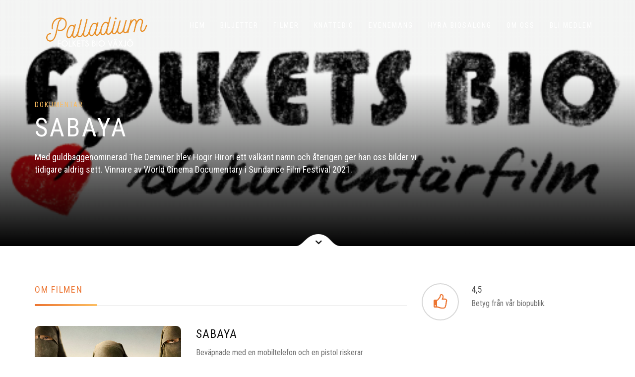

--- FILE ---
content_type: text/html; charset=UTF-8
request_url: https://www.palladiumvaxjo.se/movies/sabaya/
body_size: 7705
content:

<!DOCTYPE html>
<html lang="sv-SE">
  <head>
  <meta charset="UTF-8">
  <meta http-equiv="X-UA-Compatible" content="IE=edge">
  <meta name="viewport" content="width=device-width, initial-scale=1">
	<link rel="profile" href="http://gmpg.org/xfn/11">
	<link rel="pingback" href="https://www.palladiumvaxjo.se/xmlrpc.php">
  <title>SABAYA &#8211; Palladium</title>
<meta name='robots' content='max-image-preview:large' />
<link rel='dns-prefetch' href='//oss.maxcdn.com' />
<link rel='dns-prefetch' href='//s.w.org' />
<link rel="alternate" type="application/rss+xml" title="Palladium &raquo; flöde" href="https://www.palladiumvaxjo.se/feed/" />
<link rel="alternate" type="application/rss+xml" title="Palladium &raquo; kommentarsflöde" href="https://www.palladiumvaxjo.se/comments/feed/" />
<link rel='stylesheet' id='wp-block-library-css'  href='https://www.palladiumvaxjo.se/wp-includes/css/dist/block-library/style.min.css?ver=5.7.14' type='text/css' media='all' />
<link rel='stylesheet' id='oc_cb_css_fr-css'  href='https://www.palladiumvaxjo.se/wp-content/plugins/onecom-themes-plugins/assets/min-css/cookie-banner-frontend.min.css?ver=5.7.14' type='text/css' media='all' />
<link rel='stylesheet' id='fw-ext-builder-frontend-grid-css'  href='https://www.palladiumvaxjo.se/wp-content/plugins/unyson/framework/extensions/builder/static/css/frontend-grid.css?ver=1.2.12' type='text/css' media='all' />
<link rel='stylesheet' id='fw-ext-forms-default-styles-css'  href='https://www.palladiumvaxjo.se/wp-content/plugins/unyson/framework/extensions/forms/static/css/frontend.css?ver=2.7.24' type='text/css' media='all' />
<link rel='stylesheet' id='genericons-css'  href='https://www.palladiumvaxjo.se/wp-content/themes/specto/genericons/genericons.css?ver=1.0' type='text/css' media='all' />
<link rel='stylesheet' id='fw-unycon-css'  href='https://www.palladiumvaxjo.se/wp-content/plugins/unyson/framework/static/libs/unycon/unycon.css?ver=5.7.14' type='text/css' media='all' />
<link rel='stylesheet' id='fw-typcn-css'  href='https://www.palladiumvaxjo.se/wp-content/plugins/unyson/framework/static/libs/typcn/css/typcn.css?ver=5.7.14' type='text/css' media='all' />
<link rel='stylesheet' id='fw-lnr-css'  href='https://www.palladiumvaxjo.se/wp-content/plugins/unyson/framework/static/libs/lnr/css/lnr.css?ver=5.7.14' type='text/css' media='all' />
<link rel='stylesheet' id='fw-linecons-css'  href='https://www.palladiumvaxjo.se/wp-content/plugins/unyson/framework/static/libs/linecons/css/linecons.css?ver=5.7.14' type='text/css' media='all' />
<link rel='stylesheet' id='fw-entypo-css'  href='https://www.palladiumvaxjo.se/wp-content/plugins/unyson/framework/static/libs/entypo/css/entypo.css?ver=5.7.14' type='text/css' media='all' />
<link rel='stylesheet' id='fw-font-awesome-css'  href='https://www.palladiumvaxjo.se/wp-content/plugins/unyson/framework/static/libs/font-awesome/css/font-awesome.min.css?ver=5.7.14' type='text/css' media='all' />
<link rel='stylesheet' id='specto_bootstrap-css-css'  href='https://www.palladiumvaxjo.se/wp-content/themes/specto/css/bootstrap.min.css?ver=3.3.6' type='text/css' media='all' />
<link rel='stylesheet' id='specto_venobox-css-css'  href='https://www.palladiumvaxjo.se/wp-content/themes/specto/css/venobox.css?ver=1.6.0' type='text/css' media='all' />
<link rel='stylesheet' id='specto_slick-css-css'  href='https://www.palladiumvaxjo.se/wp-content/themes/specto/css/slick.css?ver=1.6.0' type='text/css' media='all' />
<link rel='stylesheet' id='specto_theme-style-css'  href='https://www.palladiumvaxjo.se/wp-content/themes/specto/style.css?ver=1.0' type='text/css' media='all' />
<link rel='stylesheet' id='fw-shortcode-section-background-video-css'  href='https://www.palladiumvaxjo.se/wp-content/plugins/unyson/framework/extensions/shortcodes/shortcodes/section/static/css/background.css?ver=5.7.14' type='text/css' media='all' />
<link rel='stylesheet' id='fw-shortcode-section-css'  href='https://www.palladiumvaxjo.se/wp-content/plugins/unyson/framework/extensions/shortcodes/shortcodes/section/static/css/styles.css?ver=5.7.14' type='text/css' media='all' />
<link rel='stylesheet' id='font-awesome-css'  href='https://www.palladiumvaxjo.se/wp-content/plugins/unyson/framework/static/libs/font-awesome/css/font-awesome.min.css?ver=2.7.24' type='text/css' media='all' />
<link rel='stylesheet' id='fw-shortcode-icon-box-css'  href='https://www.palladiumvaxjo.se/wp-content/plugins/unyson/framework/extensions/shortcodes/shortcodes/icon-box/static/css/styles.css?ver=5.7.14' type='text/css' media='all' />
<link rel='stylesheet' id='fw-googleFonts-css'  href='//fonts.googleapis.com/css?family=Roboto+Condensed%3Aregular&#038;subset=latin-ext&#038;ver=5.7.14' type='text/css' media='all' />
<script type='text/javascript' src='https://www.palladiumvaxjo.se/wp-includes/js/jquery/jquery.min.js?ver=3.5.1' id='jquery-core-js'></script>
<script type='text/javascript' src='https://www.palladiumvaxjo.se/wp-includes/js/jquery/jquery-migrate.min.js?ver=3.3.2' id='jquery-migrate-js'></script>
<link rel="https://api.w.org/" href="https://www.palladiumvaxjo.se/wp-json/" /><link rel="EditURI" type="application/rsd+xml" title="RSD" href="https://www.palladiumvaxjo.se/xmlrpc.php?rsd" />
<link rel="wlwmanifest" type="application/wlwmanifest+xml" href="https://www.palladiumvaxjo.se/wp-includes/wlwmanifest.xml" /> 
<meta name="generator" content="WordPress 5.7.14" />
<link rel="canonical" href="https://www.palladiumvaxjo.se/movies/sabaya/" />
<link rel='shortlink' href='https://www.palladiumvaxjo.se/?p=1486' />
<link rel="alternate" type="application/json+oembed" href="https://www.palladiumvaxjo.se/wp-json/oembed/1.0/embed?url=https%3A%2F%2Fwww.palladiumvaxjo.se%2Fmovies%2Fsabaya%2F" />
<link rel="alternate" type="text/xml+oembed" href="https://www.palladiumvaxjo.se/wp-json/oembed/1.0/embed?url=https%3A%2F%2Fwww.palladiumvaxjo.se%2Fmovies%2Fsabaya%2F&#038;format=xml" />

		<!-- GA Google Analytics @ https://m0n.co/ga -->
		<script async src="https://www.googletagmanager.com/gtag/js?id=G-YNJ5S5LQ24"></script>
		<script>
			window.dataLayer = window.dataLayer || [];
			function gtag(){dataLayer.push(arguments);}
			gtag('js', new Date());
			gtag('config', 'G-YNJ5S5LQ24');
		</script>

	<style>[class*=" icon-oc-"],[class^=icon-oc-]{speak:none;font-style:normal;font-weight:400;font-variant:normal;text-transform:none;line-height:1;-webkit-font-smoothing:antialiased;-moz-osx-font-smoothing:grayscale}.icon-oc-one-com-white-32px-fill:before{content:"901"}.icon-oc-one-com:before{content:"900"}#one-com-icon,.toplevel_page_onecom-wp .wp-menu-image{speak:none;display:flex;align-items:center;justify-content:center;text-transform:none;line-height:1;-webkit-font-smoothing:antialiased;-moz-osx-font-smoothing:grayscale}.onecom-wp-admin-bar-item>a,.toplevel_page_onecom-wp>.wp-menu-name{font-size:16px;font-weight:400;line-height:1}.toplevel_page_onecom-wp>.wp-menu-name img{width:69px;height:9px;}.wp-submenu-wrap.wp-submenu>.wp-submenu-head>img{width:88px;height:auto}.onecom-wp-admin-bar-item>a img{height:7px!important}.onecom-wp-admin-bar-item>a img,.toplevel_page_onecom-wp>.wp-menu-name img{opacity:.8}.onecom-wp-admin-bar-item.hover>a img,.toplevel_page_onecom-wp.wp-has-current-submenu>.wp-menu-name img,li.opensub>a.toplevel_page_onecom-wp>.wp-menu-name img{opacity:1}#one-com-icon:before,.onecom-wp-admin-bar-item>a:before,.toplevel_page_onecom-wp>.wp-menu-image:before{content:'';position:static!important;background-color:rgba(240,245,250,.4);border-radius:102px;width:18px;height:18px;padding:0!important}.onecom-wp-admin-bar-item>a:before{width:14px;height:14px}.onecom-wp-admin-bar-item.hover>a:before,.toplevel_page_onecom-wp.opensub>a>.wp-menu-image:before,.toplevel_page_onecom-wp.wp-has-current-submenu>.wp-menu-image:before{background-color:#76b82a}.onecom-wp-admin-bar-item>a{display:inline-flex!important;align-items:center;justify-content:center}#one-com-logo-wrapper{font-size:4em}#one-com-icon{vertical-align:middle}</style><!-- Analytics by WP-Statistics v13.0.8 - https://wp-statistics.com/ -->
    <style>
    	/* Burger menu increased breakpoint */
		@media (max-width: 768px) {

		    .navbar {
		        z-index: 99999;
		    }

		    .navbar-toggle {
		        margin-top: 15px;
		    }

		    .nav {
		        position: static;

		        margin: 0 !important;

		        background: rgba(0, 0, 0, .9);
		    }

		    .nav li {
		        text-align: center;
		    }

		    .nav li:first-of-type a {
		        padding-top: 25px;
		    }

		    .nav li:last-of-type a {
		        padding-bottom: 25px;
		    }

		    .nav li.active a:after {
		        display: none;
		    }

		    .nav li.active a {
		        color: #ec7532;
		    }

		    .nav li a {
		        display: block;

		        padding: 15px;
		    }

		    .nav li:hover .dropdown-menu {
		        display: block;
		    }

		    .nav .dropdown-menu {
		        position: static;
		        z-index: 999999;

		        display: none;
		        visibility: visible;
		        float: none;

		        -webkit-transform: scale(1);

		                transform: scale(1);

		        opacity: 1;
		    }

		    .nav .dropdown-menu li a {
		        font-size: 12px;
		    }

		    .nav li .dropdown-menu ul {
		        position: relative;
		    }

		    .navbar-header {
		        float: none;
		    }
		    .navbar-left,.navbar-right {
		        float: none !important;
		    }
		    .navbar-toggle {
		        display: block;
		    }
		    .navbar-collapse {
		        border-top: 1px solid transparent;
		        box-shadow: inset 0 1px 0 rgba(255,255,255,0.1);
		    }
		    .navbar-fixed-top {
		        top: 0;
		        border-width: 0 0 1px;
		    }
		    .navbar-collapse.collapse {
		        display: none!important;
		    }
		    .navbar-nav {
		        float: none!important;
		        margin-top: 7.5px;
		    }
		    .navbar-nav>li {
		        float: none;
		    }
		    .navbar-nav>li>a {
		        padding-top: 10px;
		        padding-bottom: 10px;
		    }
		    .collapse.in{
		        display:block !important;
		    }
		}
	</style>

<meta name="redi-version" content="1.1.5" /><link rel="icon" href="https://usercontent.one/wp/www.palladiumvaxjo.se/wp-content/uploads/2021/04/cropped-icon-palladium-32x32.png" sizes="32x32" />
<link rel="icon" href="https://usercontent.one/wp/www.palladiumvaxjo.se/wp-content/uploads/2021/04/cropped-icon-palladium-192x192.png" sizes="192x192" />
<link rel="apple-touch-icon" href="https://usercontent.one/wp/www.palladiumvaxjo.se/wp-content/uploads/2021/04/cropped-icon-palladium-180x180.png" />
<meta name="msapplication-TileImage" content="https://usercontent.one/wp/www.palladiumvaxjo.se/wp-content/uploads/2021/04/cropped-icon-palladium-270x270.png" />
		<style type="text/css" id="wp-custom-css">
			.logo img {
    max-width: 250px;
    max-height: 90px;
}
.archive span.title {
    display: none;
}
.archive #content_hero .container .blurb h1 {
    font-size: 0;
}
.archive #content_hero .container .blurb h1 span {
    font-size: 52px;
}
.movie-tabs .col-md-2 {
    width: 45%;
}
.movie-tabs .col-md-10 {
    width: 55%;
}
/* Tablet */
@media(max-width: 767px){
    .movie-tabs .col-md-2 {
        width: 25%;
    }
    
    .movie-tabs .col-md-10 {
        width: 75%;
    }
}
/* Mobile */
@media(max-width: 767px){
    .movie-tabs .col-md-2 {
        width: 100%;
    }
    
    .movie-tabs .col-md-10 {
        width: 100%;
    }
}
.archive #content_hero .container .blurb h1 span {
    line-height: 1em;
}
.slick-slide .movie-poster aside .play {
    font-size: 32px;
    line-height: 38px;
    width: 50px;
    height: 50px;
}		</style>
		<style>::-moz-selection {
				background-color: #ec7532 !important;
			}

			::selection {
				background-color: #ec7532 !important;
			}

			a, a:active, a:visited, .btn-ghost, input[type="submit"], .btn-ghost i, a.arrow-button, .tabs ul li.ui-state-active a, .accordion h2.ui-state-active, .accordion h3.ui-state-active, .accordion h4.ui-state-active, .live-search i, .comingSoon-slides span.title, .news article .categories, .single-tags i, .single-tags a:hover, .social-share a, .pagination a:hover, .sidebar .widget .search-form label:before, .sidebar .widget h4, .sidebar .widget ul li a:hover, .sidebar .widget .tagcloud a:hover, .sidebar .movie-search-btn, ul.show-times li.today i, .icon-row span i, .icon-box i, .comments .date, .comment-respond #submit, .news-carousel .date, footer h6, footer .copyright a:hover, .single-post .leave-comment, .single-post .comments .comments-count, .site-name, .movie-tabs span.title, .fw-tabs ul li.ui-state-active a, .fw-accordion h2.ui-state-active, .fw-accordion h3.ui-state-active, .fw-accordion h4.ui-state-active, .single-post footer h6, footer h6 {
					color: #ec7532;

			}

			blockquote:before, .error-search .search-submit, ul.social-profiles li a:hover, .btn-default:before, .btn-ghost:before, .btn-primary, input[type="submit"]:hover, ul.show-times li.today .time, .comment-respond #submit:hover, .fw-testimonials .fw-testimonials-pagination a:hover, .fw-testimonials .fw-testimonials-pagination a.selected, .edit-link:hover a {
					background-color: #ec7532 !important;
			}

			.slick-slide .movie-poster:before, h2:after, h3:after, h4:after, h5:after, .edit-link a, .nav li:after, .nav li.active a:after, .nav li.current_page_parent a:after, .nav .dropdown-menu, .btn-default, .tabs ul li a:after, .tabs.pill-style ul li.ui-state-active a, .movie-search .btn, .btn-default, .fw-tabs ul li a:after {
					background: #ec7532;
					background: -moz-linear-gradient(left, #ec7532 0%, #fbbd61 100%);
					background: -webkit-linear-gradient(left, #ec7532 0%,#fbbd61 100%);
					background: linear-gradient(to right, #ec7532 0%,#fbbd61 100%);
					filter: progid:DXImageTransform.Microsoft.gradient( startColorstr="#ec7532", endColorstr="#fbbd61",GradientType=1 );
			}

			.slick-slide .movie-poster:before, .accordion.pill-style h2.ui-state-active:before, .accordion.pill-style h3.ui-state-active:before, .accordion.pill-style h4.ui-state-active:before, .news article .img:before, .comments::-webkit-scrollbar-thumb {
				background: #ec7532;
					background: -moz-linear-gradient(bottom, #ec7532 0%, #fbbd61 100%);
					background: -webkit-linear-gradient(bottom, #ec7532 0%,#fbbd61 100%);
					background: linear-gradient(to right, #ec7532 0%,#fbbd61 100%);
					filter: progid:DXImageTransform.Microsoft.gradient( startColorstr="#ec7532", endColorstr="#fbbd61",GradientType=1 );
			}

			.btn-ghost, input[type="submit"], .comingSoon-slides .video i, .pagination a:hover, .pagination .current, .sidebar .widget .tagcloud a:hover, .comment-respond #submit {
					border-color: #ec7532 !important;
			}

			span.title, .heading .search a:hover i, .navbar.banner--clone .nav li.active a, .navbar.banner--clone .nav li.current_page_parent a, .comingSoon-slides a.arrow-button:hover, .social-share a:hover, .social-share a:hover i, .sidebar .widget ul li.current-cat a, .share a:hover, footer ul li a:hover, footer ul li a:hover .fa, a:hover {
					color: #fbbd61 !important;
			}

			input:focus, input:active, textarea:focus, textarea:active, select:focus, select:active, .share a:hover {
					border-color: #fbbd61 !important;
			}

			.navbar-toggle .icon-bar, button.btn-default:hover, button.btn-primary:hover {
					background-color: #fbbd61 !important;
			}

			html,
			body  {
				font: Roboto Condensed latin-ext regular !important;
				color: #717171 !important;
				font-size: 16px !important;
			}

			h1, h2, h3, h4, h5, h6 {
				font-family: ,  !important;
				font-weight:  !important;
			}

			footer {
				background: #101010 !important;
			}

			@media (max-width: 767px){
				.nav li.active a {
				    color: #ec7532;
				}
			}</style>  </head>

<body class="movie-template-default single single-movie postid-1486 masthead-fixed full-width singular">

<div class="movie-search">
  <form role="search" method="get" id="searchform" action="https://www.palladiumvaxjo.se/">
      <div>
        <input type="text" value="" name="s" id="search" placeholder="Sök här" />
        <input type="submit" id="searchsubmit" class="btn btn-default" value="Sök" />
        <input type="hidden" name="post_type" value="movie" />
      </div>
    </form>
</div>

<!-- Navigation -->
<div class="navbar" role="navigation">
  <!-- Heading -->
      <div class="heading">
      <div class="container">
        <div class="row">
          <div class="col-sm-12">
            <div class="search">
              <a href="#">
                <i class="fa fa-search"></i>
              </a>
            </div>
                      </div>
        </div>
      </div>
    </div>
  
  <div class="container">
    <div class="navbar-header">
              <a href="https://www.palladiumvaxjo.se/" title="Palladium" class="logo">
          <img src="//www.palladiumvaxjo.se/wp-content/uploads/2021/04/logga-liggande.png" alt="Palladium">
        </a>
            <button type="button" class="navbar-toggle" data-toggle="collapse" data-target=".navbar-collapse">
        <span class="sr-only"></span>
        <span class="icon-bar top-bar"></span>
        <span class="icon-bar middle-bar"></span>
        <span class="icon-bar bottom-bar"></span>
      </button>
    </div>
    <div class="navbar-collapse collapse ">
              <ul class="social-profiles">
                          <li>
                <a href="https://www.instagram.com/palladiumvaxjo/" title="Instagram" target="_blank">
                  <span class="fa fa-instagram"></span>
                </a>
              </li>
                          <li>
                <a href="https://www.facebook.com/PalladiumFolketsBioVaxjo" title="Facebook" target="_blank">
                  <span class="fa fa-facebook-f"></span>
                </a>
              </li>
                    </ul>
            <ul id="menu-main-navigation" class="nav navbar-nav"><li class="menu-item menu-item-type-post_type menu-item-object-page menu-item-home menu-item-40"><a title="HEM" href="https://www.palladiumvaxjo.se/">HEM</a></li>
<li class="menu-item menu-item-type-post_type menu-item-object-page menu-item-has-children menu-item-447 dropdown"><a title="BILJETTER" href="https://www.palladiumvaxjo.se/biljetter/" class="dropdown-toggle" aria-haspopup="false">BILJETTER</a>
<ul role="menu" class="dropdown-menu">
	<li class="menu-item menu-item-type-post_type menu-item-object-page menu-item-1062"><a title="BILJETTINFO" href="https://www.palladiumvaxjo.se/biljettinfo/">BILJETTINFO</a></li>
	<li class="menu-item menu-item-type-custom menu-item-object-custom menu-item-329"><a title="Bio.se" href="https://www.bio.se/biografer/folkets-bio-vaxjo-2">Bio.se</a></li>
	<li class="menu-item menu-item-type-post_type menu-item-object-page menu-item-337"><a title="PRESENTKORT" href="https://www.palladiumvaxjo.se/presentkort/">PRESENTKORT</a></li>
	<li class="menu-item menu-item-type-post_type menu-item-object-page menu-item-333"><a title="AVBOKA" href="https://www.palladiumvaxjo.se/avboka/">AVBOKA</a></li>
</ul>
</li>
<li class="menu-item menu-item-type-custom menu-item-object-custom menu-item-has-children menu-item-323 dropdown"><a title="Filmer" href="https://www.palladiumvaxjo.se/movie-categories/aktuella-filmer/" class="dropdown-toggle" aria-haspopup="false">Filmer</a>
<ul role="menu" class="dropdown-menu">
	<li class="menu-item menu-item-type-custom menu-item-object-custom menu-item-338"><a title="Aktuella filmer" href="https://www.palladiumvaxjo.se/movie-categories/aktuella-filmer/">Aktuella filmer</a></li>
	<li class="menu-item menu-item-type-custom menu-item-object-custom menu-item-727"><a title="Kommande filmer" href="https://www.palladiumvaxjo.se/movie-categories/kommande-filmer/">Kommande filmer</a></li>
	<li class="menu-item menu-item-type-custom menu-item-object-custom menu-item-728"><a title="Visade filmer" href="https://www.palladiumvaxjo.se/movie-categories/visade-filmer/">Visade filmer</a></li>
	<li class="menu-item menu-item-type-post_type menu-item-object-page menu-item-344"><a title="SKOLBIO" href="https://www.palladiumvaxjo.se/skolbio/">SKOLBIO</a></li>
	<li class="menu-item menu-item-type-post_type menu-item-object-page menu-item-6073"><a title="MÅNADENS PROGRAM" href="https://www.palladiumvaxjo.se/manadens-program/">MÅNADENS PROGRAM</a></li>
</ul>
</li>
<li class="menu-item menu-item-type-post_type menu-item-object-page menu-item-882"><a title="KNATTEBIO" href="https://www.palladiumvaxjo.se/knattebio/">KNATTEBIO</a></li>
<li class="menu-item menu-item-type-post_type menu-item-object-page menu-item-476"><a title="EVENEMANG" href="https://www.palladiumvaxjo.se/evenemang/">EVENEMANG</a></li>
<li class="menu-item menu-item-type-post_type menu-item-object-page menu-item-has-children menu-item-421 dropdown"><a title="HYRA BIOSALONG" href="https://www.palladiumvaxjo.se/boka/" class="dropdown-toggle" aria-haspopup="false">HYRA BIOSALONG</a>
<ul role="menu" class="dropdown-menu">
	<li class="menu-item menu-item-type-post_type menu-item-object-page menu-item-355"><a title="MÖTE &#038; KONFERENS" href="https://www.palladiumvaxjo.se/mote-konferens/">MÖTE &#038; KONFERENS</a></li>
	<li class="menu-item menu-item-type-post_type menu-item-object-page menu-item-359"><a title="EVENEMANG" href="https://www.palladiumvaxjo.se/boka-evenemang/">EVENEMANG</a></li>
	<li class="menu-item menu-item-type-post_type menu-item-object-page menu-item-363"><a title="FILMVISNING" href="https://www.palladiumvaxjo.se/filmvisning/">FILMVISNING</a></li>
</ul>
</li>
<li class="menu-item menu-item-type-post_type menu-item-object-page menu-item-has-children menu-item-398 dropdown"><a title="OM OSS" href="https://www.palladiumvaxjo.se/om-oss/" class="dropdown-toggle" aria-haspopup="false">OM OSS</a>
<ul role="menu" class="dropdown-menu">
	<li class="menu-item menu-item-type-post_type menu-item-object-page menu-item-1050"><a title="FOLKETS BIO" href="https://www.palladiumvaxjo.se/folkets-bio/">FOLKETS BIO</a></li>
	<li class="menu-item menu-item-type-post_type menu-item-object-page menu-item-371"><a title="TILLGÄNGLIGHET" href="https://www.palladiumvaxjo.se/tillganglighet/">TILLGÄNGLIGHET</a></li>
	<li class="menu-item menu-item-type-post_type menu-item-object-page menu-item-378"><a title="HITTA HIT" href="https://www.palladiumvaxjo.se/hitta-hit/">HITTA HIT</a></li>
	<li class="menu-item menu-item-type-post_type menu-item-object-page menu-item-210"><a title="KONTAKT" href="https://www.palladiumvaxjo.se/kontakt/">KONTAKT</a></li>
	<li class="menu-item menu-item-type-custom menu-item-object-custom menu-item-326"><a title="Nyhetsbrev" href="https://folketsbiovaxjo.us19.list-manage.com/subscribe?u=5869295bacd23509785b8c655&#038;id=da2ec069eb">Nyhetsbrev</a></li>
	<li class="menu-item menu-item-type-post_type menu-item-object-page menu-item-4712"><a title="ÖPPETTIDER" href="https://www.palladiumvaxjo.se/oppettider/">ÖPPETTIDER</a></li>
</ul>
</li>
<li class="menu-item menu-item-type-post_type menu-item-object-page menu-item-367"><a title="BLI MEDLEM" href="https://www.palladiumvaxjo.se/bli-medlem/">BLI MEDLEM</a></li>
</ul>    </div>
  </div>
</div><div id="content_hero" style="background-image: url(//www.palladiumvaxjo.se/wp-content/uploads/2021/10/Dokufilm-simpel.png);">
	<img src="https://usercontent.one/wp/www.palladiumvaxjo.se/wp-content/themes/specto/images/scroll-arrow.svg" alt="Scroll down" class="scroll" />
	<div class="container">
		<div class="row blurb">
			<div class="col-md-9">
									<span class="title">DOKUMENTÄR</span>
								<header>
					<h1>SABAYA</h1>
				</header>
				<p>Med guldbaggenominerad The Deminer blev Hogir Hirori ett välkänt namn och återigen ger han oss bilder vi tidigare aldrig sett. Vinnare av World Cinema Documentary i Sundance Film Festival 2021.</p>				<div class="buttons">
															<div class="star-rating">
											</div>
				</div>
			</div>
		</div>
	</div>
</div>

<div class="fw-page-builder-content">

<section style=" padding-top: 75px; padding-bottom: 75px; border-width: 0px 0px 0px 0px" id="section_7e4594f32c6c69cf5c2032870ef8ddbc " class="fw-main-row "  >
	<div class="fw-container">
		<div class="fw-row">
	
<div style="padding: 0 15px 0 15px;" class="fw-col-xs-12 fw-col-sm-8 ">
	<header>
<h2 class="left " style="color: #ec7532">
			Om filmen	</h2>
</header>
<div class="row">
	<div class="col-sm-5">
					<img src="//www.palladiumvaxjo.se/wp-content/uploads/2021/10/sabaya-a3-scaled-1.jpg" alt="SABAYA" class="poster">
							<div class="share">
				<a href="https://www.facebook.com/sharer.php?u=https://www.palladiumvaxjo.se/movies/sabaya/">
				<i class="fa fa-facebook" aria-hidden="true"></i>
				</a>
				<a href="https://twitter.com/intent/tweet?url=https://www.palladiumvaxjo.se/movies/sabaya/&text=SABAYA">
				<i class="fa fa-twitter" aria-hidden="true"></i>
				</a>
				<a href="http://pinterest.com/pin/create/button/?url=https://www.palladiumvaxjo.se/movies/sabaya/&description=SABAYA">
				<i class="fa fa-pinterest" aria-hidden="true"></i>
				</a>
				<a href="https://plus.google.com/share?url=https://www.palladiumvaxjo.se/movies/sabaya/">
				<i class="fa fa-google-plus" aria-hidden="true"></i>
				</a>
			</div>
			</div>
	<div class="col-sm-7 plot">
					<header>
				<h3 class="no-underline">SABAYA</h3>
			</header>
				<p>Beväpnade med en mobiltelefon och en pistol riskerar flerbarnsfadern Mahmud, Ziyad och och de övriga frivilliga medarbetarna på Yazidi Home Center sina liv för att rädda de yazidiska kvinnorna som hålls fångna av IS i ett av världens farligaste flyktingläger, al-Hol i Syrien. Tillfångatagna, ofta i väldigt unga år, har de tvingats till år av förtryck och förnedring och filmen följer hur deras öden vänds när de får återvända till livet.</p><p><span style="color: #ff6600">REGI</span> Hogir Hirori<br /><span style="color: #ff6600">LAND</span>  Sverige<br /><span style="color: #ff6600">SPRÅK</span> Arabiska, Kurdiska, svensk text<br /><span style="color: #ff6600">ÅLDERSGRÄNS</span> Ej angivet<br /><span style="color: #ff6600">LÄNGD</span>  90 min</p>		<ul class="movie-info">
					</ul>
	</div>
</div></div>

<div style="padding: 0 15px 0 15px;" class="fw-col-xs-12 fw-col-sm-4 ">
	

<div class="icon-row">
	<div class="col">
		<span class="circle">
			<i class="fa fa-thumbs-o-up"></i>
		</span>
	</div>
	<div class="col">
		<header>
			<h4>4,5</h4>
		</header>
		<p>Betyg från vår biopublik.</p>
	</div>
</div></div>
</div>

	</div>
</section>
</div>

<a href="#" id="back-to-top">
  <i class="fa fa-chevron-up"></i>
</a>

<footer class="
  has-widgets">
  <div class="container">
    <div class="row">

            
              
        <div class="col-sm-3">
          			<div class="textwidget"><p><img loading="lazy" class="wp-image-9676 size-full aligncenter" src="https://usercontent.one/wp/www.palladiumvaxjo.se/wp-content/uploads/2021/04/logga-liggande.png" alt="" width="250" height="68" /><br />
<img loading="lazy" class="wp-image-9676 size-full aligncenter" src="https://usercontent.one/wp/www.palladiumvaxjo.se/wp-content/uploads/2021/05/folketsbiologg_vaxjo.png" alt="" width="150" height="133" /></p>
</div>
		        </div>
        <div class="col-sm-3">
          <h6>ADRESS</h6><div class="textwidget custom-html-widget">Folkets Bio Växjö<br>
Palladium<br>
Storgatan 12<br>
35231 Växjö<br><br>

info@palladiumvaxjo.se
</div>        </div>
        <div class="col-sm-3">
          <h6>Snabbmeny</h6><div class="menu-footer-1-container"><ul id="menu-footer-1" class="menu"><li id="menu-item-486" class="menu-item menu-item-type-custom menu-item-object-custom menu-item-486"><a href="https://www.palladiumvaxjo.se/movie-categories/aktuella-filmer/">AKTUELLA FILMER</a></li>
<li id="menu-item-487" class="menu-item menu-item-type-post_type menu-item-object-page menu-item-487"><a href="https://www.palladiumvaxjo.se/evenemang/">EVENEMANG</a></li>
<li id="menu-item-488" class="menu-item menu-item-type-post_type menu-item-object-page menu-item-488"><a href="https://www.palladiumvaxjo.se/boka/">HYRA BIOSALONG</a></li>
<li id="menu-item-489" class="menu-item menu-item-type-post_type menu-item-object-page menu-item-489"><a href="https://www.palladiumvaxjo.se/hitta-hit/">HITTA HIT</a></li>
<li id="menu-item-2760" class="menu-item menu-item-type-post_type menu-item-object-page menu-item-2760"><a href="https://www.palladiumvaxjo.se/bli-medlem/">BLI MEDLEM</a></li>
</ul></div>        </div>
        <div class="col-sm-3">
                      <h6>Följ oss</h6>
            <ul>
                              <li>
                  <a href="https://www.instagram.com/palladiumvaxjo/" title="Instagram" target="_blank">
                    <span class="fa fa-instagram"></span>
                    Instagram                  </a>
                </li>
                              <li>
                  <a href="https://www.facebook.com/PalladiumFolketsBioVaxjo" title="Facebook" target="_blank">
                    <span class="fa fa-facebook-f"></span>
                    Facebook                  </a>
                </li>
                          </ul>
          
                  </div>

      
    </div>
    <div class="copyright">
      <p>Hemsidan byggd av <a href="http://www.360factory.com" target="_blank" rel="noopener">360factory</a></p>    </div>
  </div>
</footer>

<script>
jQuery(document).ready(function() {
    jQuery('.movies ul li.ui-tabs-active a').each(function(index, el) {
        jQuery(this).text('Idag');
    });
    jQuery('ul.show-times li.today i').text('Idag');
});
</script>
<script type='text/javascript' id='oc_cb_js_fr-js-extra'>
/* <![CDATA[ */
var oc_constants = {"ajaxurl":"https:\/\/www.palladiumvaxjo.se\/wp-admin\/admin-ajax.php"};
/* ]]> */
</script>
<script type='text/javascript' src='https://usercontent.one/wp/www.palladiumvaxjo.se/wp-content/plugins/onecom-themes-plugins/assets/min-js/cookie-banner-frontend.min.js' id='oc_cb_js_fr-js'></script>
<script type='text/javascript' src='https://usercontent.one/wp/www.palladiumvaxjo.se/wp-content/themes/specto/js/bootstrap.min.js?ver=3.3.6' id='bootstrap-js'></script>
<script type='text/javascript' src='https://usercontent.one/wp/www.palladiumvaxjo.se/wp-content/themes/specto/js/headhesive.min.js?ver=1.2.4' id='specto_headhesive-js'></script>
<script type='text/javascript' src='https://usercontent.one/wp/www.palladiumvaxjo.se/wp-content/themes/specto/js/matchHeight.min.js?ver=0.7.0' id='specto_matchHeight-js'></script>
<script type='text/javascript' src='https://usercontent.one/wp/www.palladiumvaxjo.se/wp-content/themes/specto/js/slick.min.js?ver=1.6.0' id='specto_slick-slider-js'></script>
<script type='text/javascript' src='https://usercontent.one/wp/www.palladiumvaxjo.se/wp-content/themes/specto/js/venobox.min.js?ver=1.6.0' id='specto_venobox-js'></script>
<script type='text/javascript' src='https://usercontent.one/wp/www.palladiumvaxjo.se/wp-content/themes/specto/js/doubletaptogo.js?ver=3.0.2' id='double-tap-js-js'></script>
<script type='text/javascript' src='https://www.palladiumvaxjo.se/wp-includes/js/jquery/ui/core.min.js?ver=1.12.1' id='jquery-ui-core-js'></script>
<script type='text/javascript' src='https://www.palladiumvaxjo.se/wp-includes/js/jquery/ui/accordion.min.js?ver=1.12.1' id='jquery-ui-accordion-js'></script>
<script type='text/javascript' src='https://www.palladiumvaxjo.se/wp-includes/js/jquery/ui/tabs.min.js?ver=1.12.1' id='jquery-ui-tabs-js'></script>
<script type='text/javascript' src='https://usercontent.one/wp/www.palladiumvaxjo.se/wp-content/themes/specto/js/custom.js?ver=1.0' id='specto_custom-js-js'></script>
<!--[if lt IE 9]>
<script type='text/javascript' src='https://oss.maxcdn.com/html5shiv/3.7.2/html5shiv.min.js?ver=1.0' id='html5-js'></script>
<![endif]-->
<!--[if lt IE 9]>
<script type='text/javascript' src='https://oss.maxcdn.com/respond/1.4.2/respond.min.js?ver=1.0' id='respond-js'></script>
<![endif]-->
<script type='text/javascript' src='https://usercontent.one/wp/www.palladiumvaxjo.se/wp-content/plugins/unyson/framework/extensions/shortcodes/shortcodes/section/static/js/core.js?ver=5.7.14' id='fw-shortcode-section-formstone-core-js'></script>
<script type='text/javascript' src='https://usercontent.one/wp/www.palladiumvaxjo.se/wp-content/plugins/unyson/framework/extensions/shortcodes/shortcodes/section/static/js/transition.js?ver=5.7.14' id='fw-shortcode-section-formstone-transition-js'></script>
<script type='text/javascript' src='https://usercontent.one/wp/www.palladiumvaxjo.se/wp-content/plugins/unyson/framework/extensions/shortcodes/shortcodes/section/static/js/background.js?ver=5.7.14' id='fw-shortcode-section-formstone-background-js'></script>
<script type='text/javascript' src='https://usercontent.one/wp/www.palladiumvaxjo.se/wp-content/plugins/unyson/framework/extensions/shortcodes/shortcodes/section/static/js/background.init.js?ver=5.7.14' id='fw-shortcode-section-js'></script>
<script type='text/javascript' src='https://www.palladiumvaxjo.se/wp-includes/js/wp-embed.min.js?ver=5.7.14' id='wp-embed-js'></script>
</body>
</html>

--- FILE ---
content_type: text/css
request_url: https://www.palladiumvaxjo.se/wp-content/themes/specto/style.css?ver=1.0
body_size: 10184
content:
/*
Theme Name: Specto
Theme URI: http://specto.klevermedia.co.uk
Author: Klever Media
Author URI: http://www.klevermedia.co.uk 
Description: Specto is a responsive bootstrap WordPress theme which is ideal for any movie marketing, cinema or home movie website. Specto cinema theme works great for any independent film, movie theatre or trailer showcase site.
Version: 1.0.5
Text Domain: specto
License: GPL V2
License URI: http://www.gnu.org/licenses/gpl-2.0.html
Tags: sticky-post, full-width-template, custom-colors


-- Body
-- WordPress specific
-- Movie search
-- Headings
-- Sections
-- Hero
-- Content header
-- Scroll nav
-- Static nav
-- Social profiles
-- Nav
-- Dropdown
-- Buttons
-- Movie slider
-- Tabs
-- Accordion
-- Sinlg gallery
-- Call to action
-- News
-- Theme unit test
-- Comments
-- Pagination
-- Sidebar
-- Single movie
-- Movie sidebar
-- Showtimes
-- Movie info
-- Icon box
-- Form
-- WordPress specific
-- News carousel
-- Footer
-- Keyframes
-- Responsive

*/

/**  Body  **/

::-moz-selection {
    color: #fff;
    background: #ec7532;
}

::selection {
    color: #fff;
    background: #ec7532;
}

html,
body {
    font-family: 'Roboto Condensed', sans-serif;
    font-size: 16px;

    position: relative;

    height: 100%;

    color: #717171;
    text-shadow: 1px 1px 1px rgba(0,0,0,.004);

    -webkit-font-smoothing: antialiased;
    -moz-osx-font-smoothing: grayscale;
}

.wrapper {
    overflow-x: hidden;
}

li[id*="wp-admin-bar"] a:hover {
    color: #00b9eb !important;
}

a,
a:active,
a:visited {
    cursor: pointer;
    transition: all 300ms ease-in-out;
    text-decoration: none;

    color: #ec7532;
    outline: none;
    box-shadow: none;
}

a:hover {
    text-decoration: none;
}

*:active,
*:focus {
    outline: none !important;
    box-shadow: none !important;
}

p {
    margin: 0 0 20px 0;
    overflow: hidden;
}

p:last-child {
    margin-bottom: 0;
}

img {
    max-width: 100%;
    height: auto;
}

h1,
h2,
h3,
h4,
h5,
h6 {
    line-height: 1.4em;

    position: relative;

    margin: 0 0 10px 0;
    padding: 0 0 20px 0;

    border-bottom: 1px solid #d8d8d8;
}

h2:after,
h3:after,
h4:after,
h5:after {
    position: absolute;
    right: auto;
    bottom: -1px;

    display: block;

    width: 125px;
    height: 4px;

    content: '';

    background-image: linear-gradient(to right, #fbbd61, #ec7532);
}

h2.no-underline,
h3.no-underline,
h4.no-underline,
h5.no-underline {
    padding: 0;

    border-bottom: none;
}

h2.no-underline:after,
h3.no-underline:after,
h4.no-underline:after,
h5.no-underline:after {
    display: none !important;
}

h2 {
    font-size: 18px;

    margin-bottom: 40px;

    letter-spacing: 1.7px;
    text-transform: uppercase;

    color: #ec7532;
}

h3 {
    font-size: 24px;
    font-weight: 300;

    letter-spacing: 1px;

    color: #101010;
}

.center {
    text-align: center;
}

.center:after {
    left: 50%;

    margin: 0 auto;
    margin-left: -62.5px;
}

.right {
    text-align: right;
}

.right:after {
    right: 0;
}

span.title {
    font-size: 14px;

    letter-spacing: 2px;
    text-transform: uppercase;

    color: #fbbd61;
}

*:focus {
    outline: none;
    box-shadow: none;
}

blockquote {
    font-size: 18px;

    position: relative;

    min-height: 135px;
    margin: 45px 0;
    padding: 30px 30px 30px 135px;

    color: #4a4a4a;
    border: solid 1px #d8d8d8;
}

blockquote:before {
    font: normal normal normal 24px/1 FontAwesome;
    font-size: 24px;
    font-style: normal;
    line-height: 1;
    line-height: 75px;

    position: absolute;
    top: 30px;
    left: 30px;

    display: inline-block;
    overflow: hidden;

    width: 24px;
    width: 75px;
    height: 24px;
    height: 75px;

    content: '\f10d';
    text-align: center;
    text-transform: none;

    color: #fff;
    border-radius: 50%;
    background-color: #ec7532;

    text-rendering: optimizeLegibility;
    -webkit-font-feature-settings: 'liga' 1;
            font-feature-settings: 'liga' 1;
    -webkit-font-smoothing: antialiased;
    -moz-osx-font-smoothing: grayscale;
}

input:focus,
input:active,
textarea:focus,
textarea:active,
select:focus,
select:active {
    border-color: #fbbd61;
    box-shadow: 0 0 15px rgba(251, 189, 97, .4);
}

hr.space-10 {
    display: block;

    height: 10px;
    margin: 0;

    border: none;
}

i.material-icons {
    display: inline-flex;

    vertical-align: middle;
}

.wrapper {
    overflow-x: hidden;
}

hr.space-40 {
    height: 40px;
    margin: 0;

    border: none;
}

code {
    padding: 20px;
    margin-bottom: 30px;
    display: block;
}

code a {
    color: #c7254e !important;
    text-decoration: underline;
    font-weight: bold;
}

/**  WordPress specific  **/

.screen-reader-text {
    display: none;
}

.edit-link {
    position: fixed;
    z-index: 99;
    bottom: 0;
    left: 0;

    display: inline-block;
    transition: all 300ms ease-in-out;

    opacity: .8;
}

.edit-link a {
    font-size: 13px;

    display: block;

    padding: 10px 20px;

    letter-spacing: 2px;
    text-transform: uppercase;

    color: #fff !important;
    background-color: #fbbd61;
    background-image: linear-gradient(to right, #fbbd61, #ec7532);
}

.edit-link:hover {
    opacity: 1;
}

.edit-link:hover a {
    color: #fff;
    background: #ec7532;
}

.error-search {
    margin-top: 40px;
}

.error-search label {
    display: inline-block;
}

.error-search .search-field {
    width: auto;
    min-width: 200px;
}

.error-search .search-submit {
    margin-left: -5px;
    padding: 10.5px 15px;

    -webkit-transform: translateY(1px);

            transform: translateY(1px);

    color: #fff;
    border-radius: 0;
    background: #ec7532;
}

.wp-caption {
    margin-bottom: 30px;
}

.wp-block-button__link {
    margin-bottom: 20px;
    border-radius: 5px;
}

.aligncenter {
    margin: 20px 0;
}

.alignfull.has-parallax {
    width: 100vw;
    margin-left: calc(50% - 50vw);
    margin-right: calc(50% - 50vw);
}

.section.news,
.section.news article.post {
    overflow: visible;
}

.wp-block-cover .wp-block-cover-text {
    color: #000 !important;
}

.wp-block-cover .wp-block-cover-text a {
    text-decoration: underline;
}

/**  Movie search  **/

.movie-search {
    position: relative;
    z-index: 99;

    overflow: hidden;

    height: 0;
    transition: all 300ms ease-in-out;
}

.movie-search input {
    border: none;
}

.movie-search .btn {
    position: absolute;
    top: 0;
    right: 0;

    padding: 14px 30px;
    transition: none;
            transition: all 300ms ease-in-out;

    color: #fff;
    background-color: #ec7532;
    border-radius: 0;
}

.movie-search .btn:hover {
    color: #fff;
}

/**  Headings  **/

.heading .tel,
.heading .search {
    font-size: 14px;
    font-weight: bold;

    display: flex;
    float: right;

    margin-top: 30px;

    color: #fff;
}

.heading .tel {
    margin-right: 15px;
}

.heading .search {
    padding-left: 15px;

    border-left: 1px dotted rgba(255, 255, 255, .5);
}

.heading .tel i,
.heading .search i {
    font-size: 17px;

    width: 14px;
    margin-right: 5px;

    color: #fff;
}

.heading .tel a,
.heading .search a {
    transition: all 300ms ease-in-out;

    color: #fff;
}

.heading .search a:hover i {
    color: #fbbd61;
}

/**  Sections  **/

section {
    border: 1px solid #d8d8d8;
}

.section {
    padding-top: 75px;
    padding-bottom: 75px;
}

.section.negative-margin {
    margin-top: -140px;
}

.section.small-padding {
    padding: 50px 0;
}

.border-top {
    border-top: 1px solid #d8d8d8;
}

.dark {
    color: #fff;
}

.dark h1,
.dark h2,
.dark h3,
.dark h4,
.dark h5,
.dark h6 {
    z-index: 1;

    color: #fff;
    border-bottom-color: #333;
}

.remove-bottom-padding {
    padding-bottom: 0;
}

.right-align {
    text-align: right;
}

/**  Hero  **/

#hero {
    overflow: hidden;

    min-height: 600px;
}

#hero .scroll,
#content_hero .scroll {
    position: absolute;
    z-index: 99;
    bottom: 0;
    left: 50%;

    margin-left: -45px;

    -webkit-animation: ScrollDown 1.5s infinite;
            animation: ScrollDown 1.5s infinite;
}

#hero .carousel {
    height: 100%;
}

#hero .carousel-inner,
#hero .carousel-inner .item {
    height: 100%;
    min-height: 600px;

    text-align: center;

    background-color: #000;
    background-position: center;
    background-size: cover;
}

#hero .carousel-inner .item:before,
#content_hero:before {
    position: absolute;
    top: 0;
    right: 0;
    bottom: 0;
    left: 0;

    display: block;

    content: '';
    background-image:         linear-gradient(to top, rgb(0, 0, 0) 0%, rgba(0, 0, 0, 0) 100%);
}

#hero .container {
    position: absolute;
    top: 0;
    right: 0;
    bottom: 0;
    left: 0;

    display: flex;

    margin: auto;

    -webkit-transform: none;
            transform: none;

    align-items: center;
    justify-content: center;
}

#hero .container .blurb,
#content_hero .container .blurb {
    position: relative;

    width: 100%;
    margin-top: 50px;

    -webkit-animation: Blurb .5s .5s forwards;
            animation: Blurb .5s .5s forwards;
    text-align: left;

    opacity: 0;
}

@media screen and (-ms-high-contrast: active), (-ms-high-contrast: none) {
    
    #hero .container .blurb,
    #content_hero .container .blurb {
        margin-top: 150px;
    }

}

#hero .container .blurb h1,
#content_hero .container .blurb h1 {
    font-size: 52px;
    font-weight: 300;

    padding: 0;

    -webkit-animation: Heading .5s .5s forwards;
            animation: Heading .5s .5s forwards;
    letter-spacing: 3px;

    opacity: 0;
    color: #fff;
    border: none;
}

#hero .container .blurb .buttons {
    padding-bottom: 1px;

    -webkit-animation: Buttons .5s .5s forwards;
            animation: Buttons .5s .5s forwards;

    opacity: 0;
}

#hero .container .blurb p,
#content_hero .container .blurb p {
    font-size: 18px;

    color: #fff;
}

#hero .container .blurb .certificate,
#content_hero .container .blurb .certificate {
    font-size: 13px;
    font-weight: bold;
    line-height: 48px;

    display: inline-block;

    width: 48px;
    height: 48px;
    margin-right: 8px;

    -webkit-transform: translateY(2px);

            transform: translateY(2px);
    text-align: center;

    color: #fff;
    border: solid 2px #fff;
    border-radius: 50%;
}

/* Fade transition for carousel items */

.carousel-fade .carousel-inner .item {
    transition-property: opacity;

    opacity: 0;
}

.carousel-fade .carousel-inner .active {
    opacity: 1;
}

.carousel-fade .carousel-inner .active.left,
.carousel-fade .carousel-inner .active.right {
    z-index: 1;
    left: 0;

    opacity: 0;
}

.carousel-fade .carousel-inner .next.left,
.carousel-fade .carousel-inner .prev.right {
    opacity: 1;
}

.carousel-fade .carousel-control {
    z-index: 2;
}

@media all and (transform-3d), (-webkit-transform-3d) {
    .carousel-fade .carousel-inner > .item.next,
    .carousel-fade .carousel-inner > .item.active.right {
        -webkit-transform: translate3d(0, 0, 0);
                transform: translate3d(0, 0, 0);

        opacity: 0;
    }
    .carousel-fade .carousel-inner > .item.prev,
    .carousel-fade .carousel-inner > .item.active.left {
        -webkit-transform: translate3d(0, 0, 0);
                transform: translate3d(0, 0, 0);

        opacity: 0;
    }
    .carousel-fade .carousel-inner > .item.next.left,
    .carousel-fade .carousel-inner > .item.prev.right,
    .carousel-fade .carousel-inner > .item.active {
        -webkit-transform: translate3d(0, 0, 0);
                transform: translate3d(0, 0, 0);

        opacity: 1;
    }
}

/* Carousel indicators */

.carousel-indicators {
    position: absolute;
    bottom: 60px;
    left: 0;

    width: 100%;
    margin-left: 30px;

    text-align: left;
}

.carousel-indicators li,
.carousel-indicators li.active {
    width: 10px;
    height: 10px;
    margin: 0 8px 0 0;

    border: solid 2px #fff;
}

/**  Content header  **/

.single-page-header {
    margin-bottom: 60px;
}

#content_hero {
    position: relative;
    transition: all 300ms ease-in-out;

    background-color: #101010;
    background-position: center;
    background-size: cover;
}

#content_hero:before {
    top: auto;

    height: 70%;
}

#content_hero .container .blurb {
    margin-top: 200px;
    margin-bottom: 100px;
}

#content_hero .container .blurb h1 {
    -webkit-animation: none;
            animation: none;

    opacity: 1;
}

#content_hero .buttons .btn {
    margin-right: 15px;
}

#content_hero .star-rating i.grey {
    color: rgba(255, 255, 255, .2);
}

/* Back to top */

#back-to-top {
    font-size: 12px;
    line-height: 45px;

    position: fixed;
    z-index: 9999;
    right: 40px;
    bottom: 40px;

    width: 45px;
    height: 45px;

    cursor: pointer;
    transition: opacity 1s ease-out;
            transition: all 300ms ease-in-out;
    text-align: center;

    opacity: 0;
    border: 0;
    border-radius: 2px;
    background: rgba(27, 29, 30, .8);
}

#back-to-top:hover {
    color: rgb(27, 29, 30);
}

#back-to-top.show {
    opacity: 1;
}

/**  Scroll navigation  **/

.admin-bar .navbar.banner--clone {
    top: 0;
}

.navbar.banner--clone {
    position: fixed;
    min-height: auto;
    z-index: 999;
    top: 0;
    left: 0;

    width: 100%;
    padding: 0;
    transition: all 300ms ease-in-out;
    -webkit-transform: translateY(-100%);
            transform: translateY(-100%);

    background: #101010;
}

.navbar.banner--clone .nav {
    position: static;

    float: right;

    margin: 11px 0 0 0 !important;

    border-bottom: none;
}

.navbar.banner--clone .nav li:after,
.navbar.banner--clone .nav li.active a:after,
.navbar.banner--clone .nav li.current_page_parent a:after {
    bottom: -1px;
}

.navbar.banner--clone .heading {
    display: none;
}

.navbar.banner--clone img {
    max-height: 50px;
    margin: 15px 0;
    -webkit-transform: translateY(0);
            transform: translateY(0);
}

.navbar.banner--clone .nav li a {
    font-size: 12px;

    padding: 30px 20px;
}

.navbar.banner--clone .nav li.active a,
.navbar.banner--clone .nav li.current_page_parent a {
    color: #fbbd61;
}

.navbar.banner--clone .nav li.active ul li a,
.navbar.banner--clone .nav li.current_page_parent ul li a {
    color: #fff;
}

.navbar.banner--stick {
    -webkit-transform: translateY(0%);
            transform: translateY(0%);
}

.admin-bar .navbar.banner--stick {
    top: 32px;
}

/**  Stacic nav  **/

.static-header .navbar {
    position: static;

    background: #101010;
}

.static-header .navbar .logo {
    -webkit-transform: translateY(-25px);
            transform: translateY(-25px);
}

.admin-bar .static-header .navbar.banner--clone {
    position: absolute;
}

/**  Social profiles  **/

.navbar.banner--stick ul.social-profiles {
    display: inline-block;
}

ul.social-profiles {
    display: none;
    float: right;

    margin: 18px 0 0 0;
    padding: 0;

    list-style: none;
}

ul.social-profiles li {
    display: inline-block;
}

ul.social-profiles li a {
    font-size: 12px;
    line-height: 34px;

    display: block;

    width: 34px;
    height: 34px;

    text-align: center;

    border: 1px solid rgba(255, 255, 255, .1);
    border-radius: 50%;
}

ul.social-profiles li a:hover {
    color: #101010;
    background: #ec7532;
}

/**  Navigation  **/

.site-title {
    display: inline-block;

    -webkit-transform: translateY(20px);

            transform: translateY(20px);
}

.site-title a {
    display: block;
}

.site-name {
    font-size: 22px;

    display: block;

    color: #ec7532;
}

.site-tagline {
    display: block;

    color: #fff;
}

.logo {
    position: relative;
    z-index: 1;

    display: inline-block;
}

.logo img {
    max-width: 200px;
    max-height: 90px;
}

.navbar-toggle {
    transition: all 300ms ease-in-out;
    -webkit-transform: rotate(0deg);
            transform: rotate(0deg);
}

.navbar-toggle.minimize {
    -webkit-transform: rotate(90deg);
            transform: rotate(90deg);
}

.admin-bar .navbar {
    top: 32px;
}

.navbar {
    position: absolute;
    z-index: 10;
    top: 0;
    right: 0;
    left: 0;

    min-height: 95px;
    transition: all 300ms ease-in-out;

    border-radius: 0;
    background: none;
}

.navbar-collapse {
    position: relative;

    padding: 0;
}

.no-unyson .nav {
    margin-top: 25px;
}

.nav {
    position: absolute;
    right: 0;

    float: none;

    border-bottom: 1px solid rgba(255, 255, 255, .2);
}

.nav li {
    position: relative;

    margin: 0;
}

.nav li a {
    font-size: 16px;
    font-weight: normal;
    line-height: .8em;

    display: inline-block;

    padding: 20px 24px;

    letter-spacing: 3px;
    text-transform: uppercase;

    color: #fff;
}

.nav li:focus a,
.nav li:active a,
.nav li a:focus,
.nav li a:active {
    background: transparent;
}

.nav li a:hover {
    background: transparent;
}

.nav li:after {
    position: absolute;
    right: auto;
    bottom: 0;
    left: 0;

    display: block;

    width: 0;
    height: 2px;

    content: '';
    transition: all .25s ease-in-out;

    background-image: linear-gradient(to right, #fbbd61, #ec7532);
    box-shadow: 0 0 20px 0 #fbbd61;
}

.nav li:hover:after {
    right: 0;

    width: 100%;
}

.nav li.active a,
.nav li.current_page_parent a {
    color: #fff;
}

.nav li.active a:after,
.nav li.current_page_parent a:after {
    position: absolute;
    right: 0;
    bottom: 0;
    left: 0;

    display: block;

    width: 100%;
    height: 2px;

    content: '';

    background-image: linear-gradient(to right, #fbbd61, #ec7532);
    box-shadow: 0 0 20px 0 #fbbd61;
}

.navbar-toggle .icon-bar {
    background: #fbbd61;
}

.nav.large-menu li a {
    font-size: 14px;
    font-weight: normal;
    line-height: .8em;

    display: inline-block;

    padding: 15px;

    letter-spacing: 2px;
    text-transform: uppercase;

    color: #fff;
}

/**  Dropdown  **/

.nav .dropdown-menu {
    z-index: 0;
    z-index: 9999;

    display: block;
    visibility: hidden;

    width: auto;
    padding: 0;
    transition: all .25s ease-in-out;
    -webkit-transform: scale(1.1);
            transform: scale(1.1);

    opacity: 0;
    border: none;
    border-radius: 0;
    background-image: linear-gradient(to right, #fbbd61, #ec7532);
}

.nav > li.dropdown:hover > .dropdown-menu {
    z-index: 10;

    visibility: visible;

    -webkit-transform: scale(1);
            transform: scale(1);

    opacity: 1;
}

.nav li .dropdown-menu ul {
    box-shadow: none;
    position: absolute;
}

.nav li .dropdown-menu .dropdown:hover > ul {
    /*position: relative;*/
}

.nav li.dropdown .dropdown-menu li.dropdown .dropdown-menu {
	left: 100%;
    position: absolute;
}

.nav li.dropdown .dropdown-menu li.dropdown:hover .dropdown-menu {
    left: 100%;
    position: absolute;
    opacity: 1;
    visibility: visible;
}

.nav li .dropdown-menu ul li a {
    padding-left: 25px;
}

.nav li .dropdown-menu ul li a:hover {
    background: rgba(255, 255, 255, .1);
}

.nav .dropdown-menu li {
    margin: 0;
    padding: 0;
}

.nav .dropdown-menu li a {
    font-size: 13px;

    display: block;

    height: auto;
    padding: 15px 10px;
    transition: all .2s ease-in-out;
}

.nav .dropdown-menu li a:hover,
.nav .dropdown-menu li.active a {
    color: #fff;
    background: rgba(255, 255, 255, .1);
}

.nav .dropdown-menu li:after {
    display: none;
}

/** Buttons **/

.btn,
input[type='submit'] {
    font-size: 13px;
    font-weight: normal;

    position: relative;

    overflow: hidden;

    width: auto;
    padding: 12px 24px;

    letter-spacing: 4px;
    text-transform: uppercase;

    color: #fff;
    border-width: 2px;
    border-radius: 30px;
}

.btn i,
.btn:hover i {
    position: relative;
    z-index: 1;

    display: inline-flex;

    vertical-align: middle;

    color: #fff;
}

.btn-default {
    border: none;
    background-image: linear-gradient(to right, #fbbd61, #ec7532);
}

.btn-default span,
.btn-default span:hover,
.btn-ghost span:hover {
    position: relative;
    z-index: 1;

    color: #fff;
}

.btn-default:hover:before {
    width: 140%;
}

.btn-default:before,
.btn-ghost:before {
    position: absolute;
    z-index: 0;
    bottom: 0;
    left: -15px;

    width: 0;
    height: 100%;

    content: '';
    transition: .4s;
    -webkit-transform: skewX(30deg);
            transform: skewX(30deg);

    opacity: 0;
    background: #ec7532;
}

.btn-primary {
    border: none;
    background: #ec7532;
}

.btn-ghost,
input[type='submit'] {
    transition: all 300ms ease-in-out;

    color: #ec7532;
    border-color: #ec7532;
    background: transparent;
}

.btn-ghost:hover span {
    color: #fff;
}

.btn-ghost:hover:before {
    z-index: -1;

    width: 140%;

    opacity: 1;
}

.btn-ghost:hover {
    color: #fff;
}

.btn-ghost i {
    color: #ec7532;
}

button.btn-default,
button.btn-primary {
    transition: all 300ms ease-in-out;
}

button.btn-default:before,
button.btn-primary:before {
    display: none;
}

button.btn-default:hover,
button.btn-primary:hover {
    color: #fff;
    background: #fbbd61;
}

input[type='submit']:hover {
    color: #fff;
    background: #ec7532;
}

a.arrow-button {
    font-size: 12px;

    position: relative;

    letter-spacing: 4px;
    text-transform: uppercase;

    color: #ec7532;
}

a.arrow-button:after {
    font: normal normal normal 14px/1 FontAwesome;
    font-size: inherit;
    font-weight: bold;

    position: absolute;
    top: 0;

    display: inline-block;

    margin-left: 5px;

    content: '\f105';
    text-transform: none;

    text-rendering: auto;
    -webkit-font-smoothing: antialiased;
    -moz-osx-font-smoothing: grayscale;
}

a.arrow-button:hover {
    color: #101010;
}

/**  Movies slider  **/

.slick-list {
    margin: 0 -15px;
}

.slick-slide {
    margin: 0 15px;

    text-align: center;
}

.slick-slider .slick-arrow {
    font-size: 40px;

    position: absolute;
    top: 35%;

    cursor: pointer;
    transition: all 300ms ease-in-out;
}

.slick-slider .slick-arrow.left {
    left: -65px;
}

.slick-slider .slick-arrow.right {
    right: -65px;
}

.slick-slider .slick-arrow.left:hover {
    left: -60px;

    opacity: .6;
}

.slick-slider .slick-arrow.right:hover {
    right: -60px;

    opacity: .6;
}

.slick-slide .movie-poster {
    position: relative;

    overflow: hidden;

    margin-bottom: 20px;

    border-radius: 10px;
}

.slick-slide .movie-poster img {
    width: 100%;
    transition: .5s ease-in-out;
}

.slick-slide .movie-poster:hover img {
    -webkit-filter: grayscale(100%);
            filter: grayscale(100%);
}

.slick-slide .movie-poster:before {
    position: absolute;
    z-index: 1;
    bottom: 0;
    left: -100px;

    width: 0;
    height: 100%;

    content: '';
    transition: .5s;
    -webkit-transform: skewX(30deg);
            transform: skewX(30deg);

    opacity: .9;
    background-image: linear-gradient(to bottom, #fbbd61, #ec7532);
}

.slick-slide .movie-poster:hover:before {
    width: 200%;
}

.slick-slide .movie-poster:hover aside {
    -webkit-transform: scale(1);
            transform: scale(1);

    opacity: 1;
}

.slick-slide .movie-poster aside {
    position: absolute;
    z-index: 1;

    display: flex;

    width: 100%;
    height: 100%;
    transition: .3s;
    transition-delay: .1s;
    -webkit-transform: scale(.9);
            transform: scale(.9);
    text-align: center;

    opacity: 0;

    align-items: center;
}

.slick-slide .movie-poster aside div {
    width: 100%;
}

.slick-slide .movie-poster aside .play {
    font-size: 32px;
    line-height: 68px;

    display: block;

    width: 80px;
    height: 80px;
    margin: 0 auto 20px auto;

    color: #fff;
    color: #fff;
    border: solid 2px #fff;
    border-radius: 50%;
}

.slick-slide .movie-poster aside .play:hover {
    -webkit-transform: scale(.9);
            transform: scale(.9);
}

.slick-slide .movie-poster aside .play i {
    font-size: 12px;

    padding-left: 5px;
}

.slick-slide .movie-poster aside .read-more {
    font-size: 13px;

    display: block;

    margin-bottom: 10px;

    cursor: pointer;
    letter-spacing: 4px;
    text-transform: uppercase;

    color: #fff;
}

.slick-slide .movie-poster aside .date {
    font-size: 16px;

    display: block;

    color: #fff;
}

.star-rating {
    display: inline-block;
}

.star-rating i {
    font-size: 16px;

    display: inline-block;

    width: 18px;

    color: #fbbd61;
}

.star-rating i.grey {
    color: #d8d8d8;
}

.movie-slide h4 {
    font-size: 18px;

    color: #4a4a4a;
}

/**  Tabs  **/

.fw-tabs {
    margin-bottom: 30px;
}

.fw-tabs ul {
    font-size: 0;

    margin: 0;
    padding: 0;

    border-bottom: 1px solid #d8d8d8;
}

.fw-tabs ul li {
    display: inline-block;
}

.fw-tabs ul li a {
    font-size: 18px;

    position: relative;

    display: block;

    padding: 10px 30px 15px 30px;

    letter-spacing: 1px;
    text-transform: uppercase;

    color: #4a4a4a;
}

.fw-tabs ul li a:hover,
.fw-tabs ul li a:focus,
.fw-tabs ul li a:active {
    text-decoration: none;
}

.fw-tabs ul li.ui-state-active a {
    color: #ec7532;
}

.fw-tabs ul li a:after {
    position: absolute;
    bottom: -1px;
    left: 0;

    display: block;

    width: 0;
    height: 4px;

    content: '';
    transition: all .25s ease-in-out;

    background-image: linear-gradient(to right, #fbbd61, #ec7532);
}

.fw-tabs ul li a:hover:after,
.fw-tabs ul li.ui-state-active a:after {
    width: 100%;
}

.fw-tabs > div {
    padding: 45px 0;
}

.fw-tabs ul li.date {
    float: right;
}

.fw-tabs ul li.date span {
    font-size: 14px;

    display: block;

    padding: 10px 0;
    padding-right: 0;

    cursor: default;
    text-align: right;
    text-transform: uppercase;

    color: #717171;
}

/**  Accordion  **/

.fw-accordion h2,
.fw-accordion h3,
.fw-accordion h4 {
    font-size: 18px;
    font-weight: 400;

    margin-bottom: 20px;
    padding: 0 15px;
    padding-bottom: 10px;

    cursor: pointer;
    text-transform: uppercase;

    color: #4a4a4a;
}

.fw-accordion h2:after,
.fw-accordion h3:after,
.fw-accordion h4:after {
    display: none;
}

.fw-accordion h2.ui-state-active,
.fw-accordion h3.ui-state-active,
.fw-accordion h4.ui-state-active {
    color: #ec7532;
}

.fw-accordion h2.ui-state-active:before,
.fw-accordion h3.ui-state-active:before,
.fw-accordion h4.ui-state-active:before {
    content: '\f068';
}

.fw-accordion h2:before,
.fw-accordion h3:before,
.fw-accordion h4:before {
    font-family: FontAwesome;
    font-size: 12px;

    position: absolute;
    right: 15px;

    display: inline-block;

    content: '\f067';

    text-rendering: auto;
    -webkit-font-smoothing: antialiased;
    -moz-osx-font-smoothing: grayscale;
}

.fw-accordion div {
    padding: 10px 15px 30px 15px;
}

/* Testimonials */

body .fw-testimonials {
    position: relative;

    margin: 0;
}

body .fw-testimonials .fw-testimonials-pagination a {
    width: 10px;
    height: 10px;

    background: rgba(0, 0, 0, .15);
}

body .fw-testimonials-2 .fw-testimonials-pagination {
    right: 0;
}

body .fw-testimonials .fw-testimonials-text {
    font-family: inherit;
    font-size: 16px;
    font-style: normal;
    line-height: 1.5em;

    color: inherit;
}

body .fw-testimonials-2 .fw-testimonials-avatar img {
    border: none;
}

body .fw-testimonials-2 .fw-testimonials-author em {
    font-size: 80%;
    font-style: normal;
}

/* Live search */

.live-search {
    position: relative;
    z-index: 99;

    margin-top: -140px;
    margin-bottom: 50px;
    padding: 20px;

    border-radius: 40px 40px 0 0;
    background: #fff;
}

.live-search input {
    width: 100%;
    padding: 10px 20px;

    border: solid 1px #d8d8d8;
    border-radius: 30px;
}

.live-search input:focus {
    box-shadow: none;
}

.live-search i {
    font-size: 14px;

    position: absolute;
    top: 35px;
    right: 35px;

    color: #ec7532;
}

/* Movie tabs */

.movie-tabs {
    margin-bottom: 40px;
    padding-bottom: 40px;

    border-bottom: 1px solid #d8d8d8;
}

.movie-tabs:last-child {
    margin-bottom: 0;
    padding-bottom: 0;

    border-bottom: none;
}

.movie-tabs img {
    border-radius: 10px;
}

.movie-tabs span.title {
    color: #ec7532;
}

.movie-tabs .viewing-times {
    font-size: 12px;

    letter-spacing: 1.5px;
    text-transform: uppercase;

    color: #4a4a4a;
}

.movie-tabs .viewing-times i {
    font-size: 13px;
}

.movie-tabs .time-wrap {
    display: inline-block;
    display: none;
}

.movie-tabs .time {
    font-size: 14px;

    display: inline-block;

    margin-left: 5px;
    margin-bottom: 5px;
    padding: 7px 10px;

    letter-spacing: 0;

    color: #717171;
    border-radius: 5px;
    background-color: #d8d8d8;
}

.movie-tabs .time.past {
    opacity: .5;
}

.movie-tabs .running-time {
    font-size: 12px;

    text-align: right;
    letter-spacing: 1.5px;
    text-transform: uppercase;
}

.movie-tabs .certificate {
    font-size: 13px;
    font-weight: bold;
    line-height: 33px;

    display: inline-block;

    width: 33px;
    height: 33px;
    margin-left: 5px;

    text-align: center;
    letter-spacing: 0;

    color: #fff;
    border-radius: 50%;
    background: #4a4a4a;
}

ul.show-times li .threeD {
    font-size: 14px;
    display: inline-block;
    margin: 0 5px 5px -9px;
    padding: 7px 10px;
    letter-spacing: 0;
    color: #fff;
    border-radius: 0 5px 5px 0;
    background-color: #1b1d1e;
    position: relative;
    z-index: 10;
}

ul.show-times li .time.past + .threeD {
    background: #ec7532;
}

.movie-tabs ul.show-times {
    display: block;
    border: none;
}

.movie-tabs ul.show-times li {
    display: none;
}

.movie-tabs .viewing-times {
    font-size: 12px;
    letter-spacing: 1.5px;
    text-transform: uppercase;
    color: #4a4a4a;
    -webkit-transform: translateY(-25px);
            transform: translateY(-25px);
    display: inline-block;
    margin-right: 20px;
}

/* Coming soon slider */

.comingSoon-slides > div {
    position: static;
}

.comingSoon-slides .single-slide {
    display:         flex;

    height: 0;
    padding-bottom: 40px;

    opacity: 0;
    align-items: center;
}

.comingSoon-slides span.title {
    color: #ec7532;
}

.comingSoon-slides h3 {
    font-size: 34px;

    margin-bottom: 0;
}

.comingSoon-slides .star-rating {
    margin-right: 8px;
}

.comingSoon-slides .star-rating i {
    font-size: 10px;

    width: 10px;
}

.comingSoon-slides .single-slide p:first-of-type {
    margin-top: 20px;
}

.slide-content .date {
    font-size: 14px;

    display: inline-block;

    opacity: .75;
    color: #fff;
}

.slide-content .date i {
    font-size: 14px;

    margin-right: 5px;
}

.comingSoon-slides .bg {
    position: absolute;
    z-index: 0;
    top: 0;
    right: 0;
    bottom: 0;
    left: 0;

    width: 100%;
    height: 100%;

    opacity: .1;
    background-size: cover;
}

.comingSoon-slides .slide-content,
.comingSoon-slides .slide-video {
    position: relative;
    z-index: 1;
}

.comingSoon-slides .video.hide {
    display: none;
}

.comingSoon-slides .video {
    position: relative;

    display: block;
    box-shadow: 0 0 50px 15px rgba(0,0,0,.5);
}

.comingSoon-slides .video i {
    font-size: 20px;
    line-height: 80px;

    position: absolute;
    top: 0;
    right: 0;
    bottom: 0;
    left: 0;

    width: 80px;
    height: 80px;
    margin: auto;
    transition: all 300ms ease-in-out;
    text-align: center;
    text-indent: 6px;

    color: #fff;
    border: 2px solid #ec7532;
    border-radius: 50%;
}

.comingSoon-slides .video:hover i {
    -webkit-transform: scale(.9);
            transform: scale(.9);
}

.comingSoon-slides a.arrow-button:hover {
    color: #fbbd61;
}

#comingSoon {
    padding: 55px 0;
}

#comingSoon:before {
    position: absolute;
    right: 0;
    bottom: 0;
    left: -250%;

    display: block;

    width: 500%;
    height: 100%;
    padding: 55px 0;

    content: '';

    background: rgba(0, 0, 0, .4);
}

#comingSoon div {
    transition: all 300ms ease-in-out;
}

#comingSoon .slick-slide:hover {
    cursor: pointer;

    opacity: 1 !important;
}

#comingSoon .slick-slide img {
    border-radius: 10px;
}

#comingSoon .slick-slide h5 {
    font-size: 16px;

    overflow: hidden;

    width: 100%;
    margin-top: 20px;
    margin-bottom: 0;

    text-align: center;
    white-space: nowrap;
    text-overflow: ellipsis;
}

#comingSoon .slick-slide .release-date {
    font-size: 14px;

    opacity: .5;
    color: #fff;
}

/**  Single gallery  **/

.singleGallery .slide-video img {
    width: 100%;
}

.singleGallery .slick-slider .slick-arrow {
    top: 45%;
}

/**  Call to action  **/

.cta {
    text-align: center;
}

.cta p {
    font-size: 23px;
    font-weight: 300;

    margin-bottom: 10px;

    text-align: center;
    letter-spacing: 1px;

    color: #4a4a4a;
}

.cta p:last-of-type {
    margin-bottom: 0;
}

.cta .gradient-text {
    font-size: 46px;
    font-weight: 400;
}

/**  News  **/

.news {
    overflow: hidden;
}

.news article {
    overflow: hidden;

    margin-bottom: 50px;
    padding-bottom: 50px;

    border-bottom: solid 1px #d8d8d8;
}

.news article:last-of-type {
    margin-bottom: 0;
    padding-bottom: 0;

    border-bottom: none;
}

.news article h1,
.news article h2,
.news article h3,
.news article h4,
.news article h5,
.news article h6 {
    text-transform: none;
}

.news article h2 {
    font-size: 28px;
}

.news article .categories {
    font-size: 14px;

    display: block;

    letter-spacing: 2px;
    text-transform: uppercase;

    color: #ec7532;
}

.news article h2 {
    font-weight: 300;

    margin-bottom: 20px;

    text-transform: none;

    color: #101010;
}

.news article .news-single-img {
    margin-bottom: 40px;

    border-radius: 10px;
}

.news article .img {
    position: relative;

    display: inline-block;
    overflow: hidden;

    margin-bottom: 40px;

    border-radius: 10px;
}

.news article .img:before {
    position: absolute;
    z-index: 1;
    bottom: 0;
    left: -100px;

    width: 0;
    height: 100%;

    content: '';
    transition: .5s;
    -webkit-transform: skewX(30deg);
            transform: skewX(30deg);

    opacity: .9;
    background-image: linear-gradient(to bottom, #fbbd61, #ec7532);
}

.news article .img aside {
    position: absolute;
    z-index: 1;

    display: flex;

    width: 100%;
    height: 100%;
    transition: .3s;
    transition-delay: .1s;
    -webkit-transform: scale(.9);
            transform: scale(.9);
    text-align: center;

    opacity: 0;

    align-items: center;
}

.news article .img aside div {
    width: 100%;
}

.news article .img aside i {
    font-size: 32px;
    line-height: 80px;

    display: block;

    width: 80px;
    height: 80px;
    margin: 0 auto 20px auto;

    color: #fff;
    color: #fff;
    border: solid 2px #fff;
    border-radius: 50%;
}

.news article .img aside .date {
    font-size: 16px;

    display: block;

    color: #fff;
}

.news article .img:hover:before {
    width: 200%;
}

.news article .img:hover aside {
    -webkit-transform: scale(1);
            transform: scale(1);

    opacity: 1;
}

.bordered {
    overflow: hidden;

    margin-top: 35px;
    padding: 10px 0;

    border-top: solid 1px #d8d8d8;
    border-bottom: solid 1px #d8d8d8;
}

.single-tags {
    float: left;
}

.single-tags i {
    font-size: 14px;

    margin-right: 10px;

    color: #ec7532;
}

.single-tags a {
    font-size: 12px;

    display: inline-block;

    margin: 0 0 0 5px;

    letter-spacing: 1.5px;
    text-transform: uppercase;

    color: #717171;
}

.single-tags a:hover {
    color: #ec7532;
}

.social-share {
    float: right;
}

.social-share a {
    font-size: 12px;

    text-transform: uppercase;

    color: #ec7532;
}

.social-share a i {
    font-size: 16px;

    margin-left: 5px;
    transition: all 300ms ease-in-out;
}

.social-share a:hover,
.social-share a:hover i {
    color: #fbbd61;
}

.social-share .share {
    display: none;

    margin: 0;
}

.social-share .share a {
    line-height: 32px;

    width: 34px;
    height: 33px;
    margin: 0;
}

.social-share .share i {
    font-size: 14px;

    margin: 0;
}

/**  News carousel  **/

.news-carousel article {
    overflow: hidden;
}

.news-carousel article h1,
.news-carousel article h2,
.news-carousel article h3,
.news-carousel article h4,
.news-carousel article h5,
.news-carousel article h6 {
    text-transform: none;
}

.news-carousel article h2 {
    font-size: 28px;
}

.news-carousel article .categories {
    font-size: 14px;

    display: block;

    letter-spacing: 2px;
    text-transform: uppercase;

    color: #ec7532;
}

.news-carousel article h2 {
    font-weight: 300;

    margin-bottom: 20px;

    text-transform: none;

    color: #101010;
    font-size: 22px;
    letter-spacing: 0;
}

.news-carousel article .news-single-img {
    margin-bottom: 40px;

    border-radius: 10px;
}

.news-carousel article .img {
    position: relative;

    display: inline-block;
    overflow: hidden;

    margin-bottom: 40px;

    border-radius: 10px;
}

.news-carousel article .img:before {
    position: absolute;
    z-index: 1;
    bottom: 0;
    left: -100px;

    width: 0;
    height: 100%;

    content: '';
    transition: .5s;
    -webkit-transform: skewX(30deg);
            transform: skewX(30deg);

    opacity: .9;
    background-image: linear-gradient(to bottom, #fbbd61, #ec7532);
}

.news-carousel article .img aside {
    position: absolute;
    z-index: 1;

    display: flex;

    width: 100%;
    height: 100%;
    transition: .3s;
    transition-delay: .1s;
    -webkit-transform: scale(.9);
            transform: scale(.9);
    text-align: center;

    opacity: 0;

    align-items: center;
}

.news-carousel article .img aside div {
    width: 100%;
}

.news-carousel article .img aside i {
    font-size: 24px;
    line-height: 68px;

    display: block;

    width: 68px;
    height: 68px;
    margin: 0 auto 20px auto;

    color: #fff;
    color: #fff;
    border: solid 2px #fff;
    border-radius: 50%;
}

.news-carousel article .img aside .date {
    font-size: 14px;

    display: block;

    color: #fff;
}

.news-carousel article .img:hover:before {
    width: 200%;
}

.news-carousel article .img:hover aside {
    -webkit-transform: scale(1);
            transform: scale(1);

    opacity: 1;
}

/** Theme unit test **/

article.sticky {
    padding: 30px;

    border: solid 1px #d8d8d8;
}

.aligncenter {
    margin-right: auto;
    margin-left: auto;

    text-align: center;
}

.alignleft {
    float: left;

    margin: 0 20px 20px 0;
}

.alignright {
    float: right;

    margin: 0 0 20px 20px;
}

figcaption {
    margin-bottom: 10px;
    padding: 9px;

    background: #f0f0f0;
}

.clear {
    clear: both;
}

table tr td {
    padding: 5px 12px;

    border: 1px solid #fff;
    background: #f0f0f0;
}

table tfoot tr td {
    border-color: transparent;
    background: transparent;
}

table {
    margin-bottom: 30px;
}

.single-post h1,
.single-post h2,
.single-post h3,
.single-post h4,
.single-post h5,
.single-post h6,
:not(header) > h1,
:not(header) > h2,
:not(header) > h3,
:not(header) > h4,
:not(header) > h5,
:not(header) > h6 {
    font-size: 30px;
    font-weight: 300;

    margin-bottom: 30px;
    padding-bottom: 10px;

    letter-spacing: 2px;
    text-transform: uppercase;

    color: #101010;
}

:not(header) > h1,
:not(header) > h2,
:not(header) > h3,
:not(header) > h4,
:not(header) > h5,
:not(header) > h6 {
    text-transform: none;
}

:not(header) > h1 {
    font-size: 40px;
}

:not(header) > h2 {
    font-size: 36px;
}

:not(header) > h3 {
    font-size: 30px;
}

:not(header) > h4 {
    font-size: 26px;
}

:not(header) > h5 {
    font-size: 20px;
}

:not(header) > h6 {
    font-size: 16px;
}

.single-post h1:after,
.single-post h2:after,
.single-post h3:after,
.single-post h4:after,
.single-post h5:after,
.single-post h6:after,
:not(header) > h1:after,
:not(header) > h2:after,
:not(header) > h3:after,
:not(header) > h4:after,
:not(header) > h5:after,
:not(header) > h6:after {
    position: absolute;
    right: auto;
    bottom: -1px;

    display: block;

    width: 125px;
    height: 4px;

    content: '';
}

.single-post h2 {
    font-size: 26px;
}

.single-post h3 {
    font-size: 24px;
}

.single-post h4 {
    font-size: 20px;
}

.single-post h5 {
    font-size: 18px;
}

.single-post h6 {
    font-size: 16px;
}

/**  Comments  **/

.single-post .attachment-post-thumbnail {
    margin-bottom: 40px;

    border-radius: 10px;
}

.single-post .comments {
    overflow: visible;

    height: auto;
    margin: 0;
}

.single-post .comments .comments-count {
    font-size: 18px;

    display: block;

    margin-top: 45px;
    margin-bottom: 45px;

    text-transform: uppercase;

    color: #e76115;
}

.single-post .indv-comment {
    margin-right: 0;
    padding: 30px 3px 30px 0;

    background: #f3f3f3;
    box-shadow: inset 50px 0 0 #fff;
}

.indv-comment h4 {
    margin-bottom: 5px !important;
}

.single-post .indv-comment .col-sm-10 {
    padding-left: 0;
}

.single-post .indv-comment .avatar {
    position: relative;
    top: 50%;

    -webkit-transform: translateY(-50%);

            transform: translateY(-50%);

    background: #fff;
    box-shadow: 0 0 0 5px #fff;
}

.single-post .indv-comment h4 {
    font-size: 15px;

    letter-spacing: 0;
    text-transform: none;

    color: #101010;
}

.single-post .leave-comment {
    font-size: 18px;

    margin-top: 45px;
    margin-bottom: 45px;

    text-transform: uppercase;

    color: #e76115;
}

.single-post .comment-form-author,
.single-post .comment-form-email {
    display: inline-block;

    width: 49.7%;
    padding-right: 5px;
}

.single-post .comment-form-email {
    padding-right: 0;
    padding-left: 5px;
}

.no-comments {
    font-style: italic;

    margin: 20px 0 40px 0 !important;
    padding: 20px;

    text-align: center;

    background: #f8f8f8;
}

input[type=checkbox] {
    display: inline-block;
    width: auto;
}

input[type=checkbox] + label {
    display: inline-block;
    margin-left: 5px;
}

/**  Pagination  **/

.blog .nav-links {
    margin-top: 50px;
    padding-top: 30px;

    border-top: 1px solid #d8d8d8;
}

.pagination {
    width: 100%;
    margin: 0;

    text-align: center;
}

.pagination a,
.pagination span {
    line-height: 44px;

    position: relative;

    display: inline-block;

    width: 48px;
    height: 48px;
    margin: 0 4px;

    color: #4a4a4a;
    border: solid 2px #e8e8e8;
    border-radius: 50%;
}

.pagination a:hover {
    color: #ec7532;
    border-color: #ec7532;
    background: transparent;
}

.pagination span:hover {
    background: transparent;
}

.pagination:first-of-type a,
.pagination:last-of-type a {
    width: auto;
    padding-right: 20px;
    padding-left: 20px;

    border-radius: 30px;
}

.pagination .current {
    border-color: #ec7532;
}

/**  Sidebar  **/

.sidebar .widget {
    position: relative;

    margin-bottom: 40px;
}

.sidebar .widget .search-form label:before {
    font: normal normal normal 14px/1 FontAwesome;
    font-size: 16px;
    font-size: inherit;

    position: absolute;
    top: 17px;
    right: 15px;

    content: '\f002';

    color: #ec7532;

    text-rendering: auto;
    -webkit-font-smoothing: antialiased;
    -moz-osx-font-smoothing: grayscale;
}

.sidebar .widget .search-form .search-submit {
    display: none;
}

.sidebar .widget h4 {
    font-size: 18px;

    margin-bottom: 25px;

    text-transform: uppercase;

    color: #ec7532;
}

.sidebar .widget h4:after {
    width: 75px;
}

.sidebar .widget ul {
    margin: 0;
    padding: 0;

    list-style: none;
}

.sidebar .widget ul li {
    margin-bottom: 8px;
}

.sidebar .widget ul li.current-cat a {
    color: #fbbd61;
}

.sidebar .widget ul li a {
    display: -webkit-inline-box;

    color: #717171;
}

.sidebar .widget ul li a:hover {
    text-indent: 5px;

    color: #ec7532;
}

.sidebar .widget ul.sub-menu {
    margin-left: 10px;
}

.sidebar select {
    max-width: 100%;
}

.tagcloud a {
    font-size: 14px !important;

    display: inline-block;

    margin: 0 2px 5px 0;
    padding: 5px 8px;

    letter-spacing: 2px;

    color: #717171;
    border: 2px solid #d8d8d8;
    border-radius: 5px;
    background-color: #d8d8d8;
}

.tagcloud a:hover {
    color: #ec7532;
    border-color: #ec7532;
    background: transparent;
}

#recentcomments .comment-author-link {
    font-style: italic;
}

#recentcomments li > a {
    font-weight: 600;

    display: block !important;

    margin-bottom: 10px !important;
}

.rsswidget {
    font-weight: 600;

    display: block;

    padding: 0;
}

.rss-date {
    font-size: 13px;
    font-style: italic;
}

.rssSummary {
    padding-top: 5px;
}

.rssSummary + cite {
    display: block;

    margin-bottom: 20px;
}

/**  Single movie  **/

.single-movie .poster {
    display: block;

    width: 100%;
    margin-bottom: 25px;

    border-radius: 10px;
}

.share {
    margin-bottom: 25px;

    text-align: center;
}

.share a {
    line-height: 40px;

    display: inline-block;

    width: 43px;
    height: 43px;
    margin: 0 2px;

    text-align: center;

    border: solid 2px #d8d8d8;
    border-radius: 50%;
}

.share a:hover {
    color: #fbbd61;
    border-color: #fbbd61;
}

.plot {
    padding-right: 75px;
}

/**  Movie sidebar  **/

.sidebar #search {
    font-size: 13px;
}

.sidebar #searchform {
    position: relative;
}

.sidebar .movie-search-btn {
    font-size: 12px;

    position: absolute;
    top: 15px;
    right: 15px;

    padding: 0;

    color: #ec7532;
    border: transparent;
    background: transparent;
}

/**  Show times  **/

.ui-tabs-active

ul.show-times {
    margin: 0;
    padding: 0;

    list-style: none;
}

ul.show-times li {
    display: table;

    margin-bottom: 10px;
}

ul.show-times li i {
    font-size: 12px;
    font-style: normal;

    display: table-cell;

    width: 85px;

    letter-spacing: 1.5px;
    text-transform: uppercase;

    color: #4a4a4a;
}

ul.show-times li.today i {
    color: #ec7532;
}

ul.show-times li.today .time {
    color: #fff;
    background: #ec7532;
}

ul.show-times li.today .time.past {
    opacity: .3;
}

ul.show-times li.today .threeD.past,
ul.show-times li .time.past + .threeD.past {
    background: #d6d6d6;
}

ul.show-times li .time {
    font-size: 14px;

    display: inline-block;

    margin: 0 5px 5px 0;
    padding: 7px 10px;

    letter-spacing: 0;

    color: #717171;
    border-radius: 5px;
    background-color: #d8d8d8;
}

ul.show-times li .time.past {
    opacity: .5;
}

/**  Movie info  **/

ul.movie-info {
    margin: 25px 0;
    padding: 0;

    list-style: none;
}

ul.movie-info li {
    font-size: 12px;

    margin-bottom: 10px;

    letter-spacing: 1px;
}

ul.movie-info li i {
    font-size: 12px;
    font-style: normal;

    display: inline-block;

    width: 115px;

    letter-spacing: 1.5px;
    text-transform: uppercase;

    color: #4a4a4a;
}

/* Icon row */

.icon-row {
    display: table;

    margin-bottom: 30px;
}

.icon-row .col {
    display: table-cell;

    vertical-align: top;
}

.icon-row .col:first-of-type {
    padding-right: 25px;
}

.icon-row span {
    display: block;

    width: 75px;
    height: 75px;

    text-align: center;

    border: solid 2px #d8d8d8;
    border-radius: 50%;
}

.icon-row span i {
    font-size: 32px;

    position: relative;
    top: 50%;

    max-width: 46px;

    -webkit-transform: translateY(-50%);

            transform: translateY(-50%);

    color: #ec7532;
}

.icon-row h2,
.icon-row h3,
.icon-row h4 {
    margin-bottom: 5px;
    padding-bottom: 0;

    color: #4a4a4a;
    border: none;
}

.icon-row h2:after,
.icon-row h3:after,
.icon-row h4:after {
    display: none;

    margin: 0;
    padding: 0;
}

.contact .icon-row span {
    width: 100px;
    height: 100px;
}

.contact .icon-row span i {
    font-size: 46px;
}

.contact .icon-row .col {
    vertical-align: middle;
}

/**  Icon box  **/

.icon-box {
    text-align: center;
}

.icon-box i {
    font-size: 36px;

    max-width: 36px;
    max-height: 46px;
    margin: 0 auto 25px auto;

    word-wrap: normal;

    color: #ec7532;
}

.icon-box h2,
.icon-box h3,
.icon-box h4 {
    margin-bottom: 10px;
    padding-bottom: 0;

    text-transform: uppercase;

    color: #4a4a4a;
    border: none;
}

.icon-box h2:after,
.icon-box h3:after,
.icon-box h4:after {
    display: none;
}

/* Map */

.fw-map {
    position: relative;
    z-index: 99;

    margin: -140px 0 30px 0;

    border: 10px solid #fff;
    border-radius: 30px 30px 0 0;;
}

.fw-map .fw-map-canvas {
    border-radius: 20px 20px 0 0;
}

/**  Form  **/

form label,
.wrap-forms label {
    font-size: 12px;
    font-weight: normal;

    display: block;

    margin-bottom: 5px;

    letter-spacing: 1.5px;
    text-transform: uppercase;

    color: #4a4a4a;
}

.wrap-forms sup {
    color: #4a4a4a;
}

form input,
form textarea {
    width: 100%;
    padding: 12px 15px;
    transition: all 300ms ease-in-out;

    border: 1px solid #d8d8d8;
}

.form-group.half {
    float: left;

    width: 50%;
}

.form-group.half:first-of-type {
    padding-right: 15px;
}

.form-group.half:last-of-type {
    padding-left: 15px;
}

.form-group.half:after {
    display: table;
    clear: both;

    content: '';
}

/**  Comments  **/

.comments {
    position: relative;

    overflow-x: hidden;
    overflow-y: scroll;

    height: 480px;
    margin-right: 75px;
}

.comments::-webkit-scrollbar {
    -webkit-appearance: none;
}

.comments::-webkit-scrollbar:vertical {
    width: 6px;

    border-radius: 6px;
    background: #f0f0f0;
}

.comments::-webkit-scrollbar:horizontal {
    height: 6px;

    border-radius: 6px;
    background: #f0f0f0;
}

.comments::-webkit-scrollbar-thumb {
    border-radius: 6px;
    background-image: linear-gradient(to left, #fbbd61, #ec7532);
}

.comments .comments-count {
    display: none;
}

.comments .row {
    margin-bottom: 35px;
}

.comments .date {
    font-size: 12px;

    letter-spacing: 1.5px;
    text-transform: uppercase;

    color: #ec7532;
}

.comments .avatar {
    border-radius: 50%;
}

.comments .edit-reply {
    font-size: 12px;
}

.comments .edit-reply a:first-of-type:after {
    display: inline-block;

    margin: 0 4px;

    content: ' or ';

    color: #717171;
}

/**  WordPress specific comments  **/

.comment-respond h3 {
    display: none;
}

.comment-respond #submit {
    transition: all 300ms ease-in-out;

    color: #ec7532;
    border-color: #ec7532;
    background: transparent;
}

.comment-respond #submit:hover {
    color: #fff;
    background: #ec7532;
}

/**  News carousel  **/

.news-carousel .slick-slide {
    text-align: left;
}

.news-carousel .slick-arrow {
    top: 50%;
}

.news-carousel h2,
.news-carousel h3,
.news-carousel h4 {
    margin-bottom: 15px;
    padding-bottom: 0;

    text-align: left;

    border: none;
}

.news-carousel h2:after,
.news-carousel h3:after,
.news-carousel h4:after {
    display: none;

    text-align: left;

    border: none;
}

.news-carousel .date {
    font-size: 14px;

    letter-spacing: 2px;
    text-transform: uppercase;

    color: #ec7532;
}

.news-carousel p {
    text-align: left;
}

/**  Footer  **/

footer {
    z-index: 0;
    right: 0;
    bottom: 0;
    left: 0;

    padding: 20px 0;

    color: #fff;
    background: #101010;
}

footer.has-widgets {
    padding: 75px 0 0 0;
}

footer * {
    font-size: 14px;
    font-weight: 500;
}

footer ul {
    margin: 0;
    padding: 0;

    list-style: none;
}

footer ul li a,
footer ul li a:active,
footer ul li a:visited {
    font-size: 13px;

    display: inline-block;

    padding: 3px 0;

    letter-spacing: 1.5px;

    color: #fff;
}

footer ul li a:hover {
    color: #fbbd61;
}

.single-post footer h6,
footer h6 {
    font-size: 16px;

    margin: 0;

    letter-spacing: 2px;
    text-transform: uppercase;

    color: #ec7532;
    border: none;
}

footer h6:not(:first-of-type) {
    margin: 30px 0 0 0;
}

.single-post footer h6:after,
footer h6:after {
    display: none;
}

footer .fa {
    display: inline-block;

    width: 25px;
    transition: all 300ms ease-in-out;
    -webkit-transform: translateY(2px);
            transform: translateY(2px);

    color: rgba(255, 255, 255, .3);
}

footer ul .sub-menu {
    padding-left: 15px;

    list-style-type: circle;
}

footer ul li a:hover .fa {
    color: #fbbd61;
}

footer div[class^='col'] {
    position: relative;
}

footer select {
    max-width: 100%;

    color: #101010;
}

footer table tr td {
    border: 1px solid #101010;
    background: rgba(255, 255, 255, .1);
}

footer table tfoot tr td {
    border-color: transparent;
    background: transparent;
}

footer .tagcloud a {
    color: #fff;
    border: none;
    background: rgba(255, 255, 255, .2);
}

footer.has-widgets .copyright {
    margin-top: 50px;
    padding: 20px 0;

    border-top: 1px solid rgba(255, 255, 255, .1);
}

footer .copyright a {
    color: #fff;
}

footer .copyright a:hover {
    color: #ec7532;
}

/**  Keyframes  **/

@-webkit-keyframes Heading {
    0% {
        -webkit-transform: translateY(-30px);
                transform: translateY(-30px);

        opacity: 0;
    }
    100% {
        -webkit-transform: translateY(0);
                transform: translateY(0);

        opacity: 1;
    }
}
@keyframes Heading {
    0% {
        -webkit-transform: translateY(-30px);
                transform: translateY(-30px);

        opacity: 0;
    }
    100% {
        -webkit-transform: translateY(0);
                transform: translateY(0);

        opacity: 1;
    }
}


@-webkit-keyframes ScrollDown {
    0% {
        -webkit-transform: translateX(0);
                transform: translateX(0);
    }
    50% {
        -webkit-transform: translateX(3px);
                transform: translateX(3px);
    }
    100% {
        -webkit-transform: translateX(0);
                transform: translateX(0);
    }
}
@keyframes ScrollDown {
    0% {
        -webkit-transform: translateX(0);
                transform: translateX(0);
    }
    50% {
        -webkit-transform: translateX(3px);
                transform: translateX(3px);
    }
    100% {
        -webkit-transform: translateX(0);
                transform: translateX(0);
    }
}



@-webkit-keyframes Buttons {
    0% {
        -webkit-transform: translateY(60px);
                transform: translateY(60px);

        opacity: 0;
    }
    100% {
        -webkit-transform: translateY(0);
                transform: translateY(0);

        opacity: 1;
    }
}
@keyframes Buttons {
    0% {
        -webkit-transform: translateY(60px);
                transform: translateY(60px);

        opacity: 0;
    }
    100% {
        -webkit-transform: translateY(0);
                transform: translateY(0);

        opacity: 1;
    }
}


@-webkit-keyframes Blurb {
    0% {
        -webkit-transform: scale(1.15);
                transform: scale(1.15);

        opacity: 0;
    }
    100% {
        -webkit-transform: translateY(1);
                transform: translateY(1);

        opacity: 1;
    }
}
@keyframes Blurb {
    0% {
        -webkit-transform: scale(1.15);
                transform: scale(1.15);

        opacity: 0;
    }
    100% {
        -webkit-transform: scale(1);
                transform: scale(1);

        opacity: 1;
    }
}


@media (max-width: 991px) {
    .logo {
        max-width: 180px;
    }

    .nav li a {
        font-size: 14px;

        padding: 20px 14px;

        letter-spacing: 2px;
    }

    .tabs ul li a {
        font-size: 16px;
    }

    .tabs ul li:last-of-type {
        display: none;
    }

    ul.show-times li i {
        display: block;

        margin-bottom: 5px;
    }

    ul.show-times li .time {
        padding: 5px 6px;
    }

    .single-movie .share a {
        font-size: 12px;
        line-height: 28px;

        width: 30px;
        height: 30px;
    }

    .slick-slider .slick-arrow.left {
        left: -45px;
    }

    .slick-slider .slick-arrow.right {
        right: -45px;
    }
    .single-post .comment-form-author,
    .single-post .comment-form-email {
        display: block;

        width: 100%;
        padding-right: 0;
    }
}

@media (max-width: 767px) {
    .logo {
        max-width: 150px;
        margin-left: 15px;
    }

    .navbar {
        z-index: 99999;
    }

    .navbar-toggle {
        margin-top: 15px;
    }

    .nav {
        position: static;

        margin: 0 !important;

        background: rgba(0, 0, 0, .9);
    }

    .nav li {
        text-align: center;
    }

    .nav li:first-of-type a {
        padding-top: 25px;
    }

    .nav li:last-of-type a {
        padding-bottom: 25px;
    }

    .nav li.active a:after {
        display: none;
    }

    .nav li.active a {
        color: #ec7532;
    }

    .nav li a {
        display: block;

        padding: 15px;
    }

    .nav li:hover .dropdown-menu {
        display: block;
    }

    .nav .dropdown-menu {
        position: static;
        z-index: 999999;

        display: none;
        visibility: visible;
        float: none;

        -webkit-transform: scale(1);

                transform: scale(1);

        opacity: 1;
    }

    .nav .dropdown-menu li a {
        font-size: 12px;
    }

    .nav li .dropdown-menu ul {
        position: relative;
    }

    .movie-tabs img {
        margin-bottom: 30px;
    }

    .comments img {
        margin-bottom: 15px;
    }

    form .right-align {
        text-align: left;
    }

    .icon-row:first-of-type {
        margin-top: 40px;
    }

    .sidebar {
        margin-top: 60px;
    }

    footer .col-sm-3 {
        margin-bottom: 30px;
    }
}

@media (max-width: 600px) {
    .navbar {
        padding-top: 15px;
    }

    .site-title {
        display: inline-block;

        margin-left: 35px;

        -webkit-transform: translateY(0px);

                transform: translateY(0px);
    }
    #hero {
        margin-right: -15px;
        margin-left: -15px;
    }
    #hero .container .blurb h1,
    #content_hero .container .blurb h1 {
        font-size: 40px;
        line-height: 1.2em;
    }

    .carousel-indicators {
        bottom: 30px;
    }

    #content_hero .star-rating {
        margin-top: 10px;
    }

    .dark {
        margin-right: -15px;
        margin-left: -15px;
    }

    .slick-slide .movie-poster:before {
        -webkit-transform: skewX(23deg);
                transform: skewX(23deg);
    }

    .slick-slide img,
    .movie-tabs img {
        width: 100%;
    }

    .tabs ul {
        border-bottom: none;
    }

    .tabs ul li {
        display: block;
    }

    .tabs ul li a {
        padding: 10px 30px;
    }

    .tabs ul li a:after {
        width: 4px;
        height: 0;

        background-image: linear-gradient(to bottom, #fbbd61, #ec7532);
    }

    .tabs ul li a:hover:after,
    .tabs ul li.ui-state-active a:after {
        width: 4px;
        height: 100%;
    }

    .tabs ul li:last-of-type {
        display: block;
        float: none;
    }

    .tabs ul li:last-of-type span {
        text-align: left;
        text-indent: 30px;
    }

    .movie-tabs .viewing-times {
        display: block;

        margin-bottom: 25px;
    }

    .movie-tabs .running-time {
        padding-top: 10px;

        text-align: left;
    }

    .comingSoon-slides .single-slide {
        display: block;
        overflow: hidden;
    }

    .comingSoon-slides .video {
        margin: 40px 0 0 0;
    }

    .single-movie .poster {
        width: 100%;
    }

    .single-movie .share {
        text-align: left;
    }

    .single-movie .share a {
        font-size: 18px;
        line-height: 40px;

        width: 43px;
        height: 43px;
    }

    .icon-row {
        width: 100%;

        text-align: center;
    }

    .icon-row .col {
        display: block;
    }

    .icon-row .col:first-of-type {
        padding: 0;
    }

    .icon-row .col .circle {
        margin: 0 auto 25px auto;
    }

    .comments {
        margin-right: 0;
        padding-right: 10px;
    }

    ul.pagination li {
        display: none;
    }

    ul.pagination li:first-of-type,
    ul.pagination li:last-of-type {
        display: inline-block;
    }

    .single-tags {
        float: none;

        margin-bottom: 10px;
    }

    .social-share {
        float: none;
    }

    .social-share .share {
        text-align: left;
    }

    .form-group.half {
        float: none;

        width: 100%;
    }

    .form-group.half:first-of-type,
    .form-group.half:last-of-type {
        padding: 0;
    }

    .icon-box {
        margin-bottom: 30px;
    }

    .tabs.pill-style ul li a {
        border-radius: 0;
    }

    .tabs.pill-style ul li:first-of-type a {
        border-radius: 30px 30px 0 0;
    }

    .tabs.pill-style ul li:last-of-type a {
        border-radius: 0 0 30px 30px;
    }

    .fw-row {
        margin: 0;
    }

    .news article .img img {
        width: 100%;
    }
}

--- FILE ---
content_type: text/css
request_url: https://www.palladiumvaxjo.se/wp-content/plugins/unyson/framework/extensions/shortcodes/shortcodes/icon-box/static/css/styles.css?ver=5.7.14
body_size: 362
content:
.fw-iconbox {
	padding: 30px 0;
}
.fw-iconbox .fw-iconbox-title h3 {
	margin-top: 0;
	font-size: 23px;
	font-weight: bold;
}
.fw-iconbox .fw-iconbox-text {
	padding-bottom: 10px;
}
.fw-iconbox .fw-iconbox-text p:last-child {
	margin-bottom: 0;
}
/* Icon box style 1 */
.fw-iconbox-1 {
	text-align: center;
}
.fw-iconbox-1 .fw-iconbox-image {
	width: 56px;
	font-size: 28px;
	line-height: 28px;
	margin-right: auto;
	margin-left: auto;
	color: #5bcc92;
	border-radius: 5px;
}
.fw-iconbox-1 .fw-iconbox-image img {
	border-radius: 5px;
}
.fw-iconbox-1 .fw-iconbox-title h3 {
	margin-top: 0.6em;
}
.fw-iconbox-1.bg-on .fw-iconbox-image {
	width: 56px;
	height: 56px;
	line-height: 56px;
	background-color: #5bcc92;
	color: #fff;
}
.fw-iconbox-1.icon-circle .fw-iconbox-image {
	border-radius: 50%;
}
.fw-iconbox-1.icon-circle .fw-iconbox-image img {
	border-radius: 50%;
}
/* Icon box style 2 */
.fw-iconbox-2 {
	text-align: left;
}
.fw-iconbox-2 .fw-iconbox-image {
	float: left;
	width: 28px;
	font-size: 28px;
	line-height: 28px;
	color: #5bcc92;
	border-radius: 5px;
	text-align: left;
}
.fw-iconbox-2 .fw-iconbox-image img {
	border-radius: 5px;
}
.fw-iconbox-2 .fw-iconbox-aside {
	margin-left: 43px;
}
.fw-iconbox-2.bg-on .fw-iconbox-title h3,
.fw-iconbox-2.fw-iconbox-image-type .fw-iconbox-title h3 {
	margin-top: 14px;
}
.fw-iconbox-2.bg-on .fw-iconbox-image {
	width: 56px;
	height: 56px;
	line-height: 56px;
	background-color: #5bcc92;
	color: #fff;
	text-align: center;
}
.fw-iconbox-2.icon-circle .fw-iconbox-image {
	border-radius: 50%;
}
.fw-iconbox-2.icon-circle .fw-iconbox-image img {
	border-radius: 50%;
}
/* Icon box style 3 */
.fw-iconbox-3 {
	text-align: left;
}
.fw-iconbox-3 .fw-iconbox-image {
	float: left;
	width: 56px;
	font-size: 28px;
	color: #5bcc92;
	border-radius: 5px;
	line-height: 28px;
}
.fw-iconbox-3 .fw-iconbox-image img {
	border-radius: 5px;
}
.fw-iconbox-3.fw-iconbox-image-type .fw-iconbox-image {
	margin-right: 15px;
}
.fw-iconbox-3 .fw-iconbox-aside {
	display: inline;
}
.fw-iconbox-3.bg-on .fw-iconbox-title h3,
.fw-iconbox-3.fw-iconbox-image-type .fw-iconbox-title h3 {
	margin-top: 14px;
}
.fw-iconbox-3.bg-on .fw-iconbox-image {
	width: 56px;
	height: 56px;
	line-height: 56px;
	background-color: #5bcc92;
	color: #fff;
	text-align: center;
	margin-right: 15px;
}
.fw-iconbox-3.fw-icon-right .fw-iconbox-image {
	float: right;
	margin-right: 0;
	margin-left: 15px;
}
.fw-iconbox-3 .fw-iconbox-text {
	clear: both;
	padding-top: 10px;
}
.fw-iconbox-3.icon-circle .fw-iconbox-image {
	border-radius: 50%;
}
.fw-iconbox-3.icon-circle .fw-iconbox-image img {
	border-radius: 50%;
}

--- FILE ---
content_type: image/svg+xml
request_url: https://usercontent.one/wp/www.palladiumvaxjo.se/wp-content/themes/specto/images/scroll-arrow.svg
body_size: 60
content:
<svg height="24" viewBox="0 0 89 24" width="89" xmlns="http://www.w3.org/2000/svg"><path d="m2 24c13.0172007 0 20.6281788-24 44.452391-24s26.5195411 24 44.547609 24zm40.034-11.624-1.534 1.534 6.5 6.5 6.5-6.5-1.534-1.534-4.966 4.992z" fill="#fff" fill-rule="evenodd" transform="translate(-2)"/></svg>

--- FILE ---
content_type: text/javascript
request_url: https://usercontent.one/wp/www.palladiumvaxjo.se/wp-content/themes/specto/js/custom.js?ver=1.0
body_size: 826
content:
jQuery(function ($) {
	"use strict";

	// Back to top button
    if ($('#back-to-top').length) {
        var scrollTrigger = 500, // px
            backToTop = function () {
                var scrollTop = $(window).scrollTop();
                if (scrollTop > scrollTrigger) {
                    $('#back-to-top').addClass('show');
                } else {
                    $('#back-to-top').removeClass('show');
                }
            };
        backToTop();
        $(window).on('scroll', function () {
            backToTop();
        });
        $('#back-to-top').on('click', function (e) {
            e.preventDefault();
            $('html,body').animate({
                scrollTop: 0
            }, 700);
        });
    }

    // Wrap body content
    $( "body" ).wrapInner( "<div class='wrapper'></div>");

	// Headhesive
	var options = {
			offset: 100,
			classes: {
			clone:   'banner--clone',
			stick:   'banner--stick',
			unstick: 'banner--unstick'
		}
	};

	// Initialise with options
	var banner = new Headhesive('.navbar', options);

	$('.nav li a').doubleTapToGo();

	$('.nav').each(function() {
	  var $this = $(this);
	  if ($this.children('li').length > 5) {
	      $this.addClass('large-menu');
	  }
	});

	// Search form
    $('.search i').toggle(function() {
    	$('.movie-search').css('height', '46px');
        $('.navbar').css('padding-top', '46px');
        $(this).find('.fa').removeClass('fa-search').addClass('fa-close');
    }, function() {
    	$('.movie-search').css('height', '0');
        $('.navbar').css('padding-top', '0');
        $(this).find('.fa').removeClass('fa-close').addClass('fa-search');
    });

	// Tabs
	if ($(".tabs").length > 0){
		$('.tabs').tabs();
	}

	// Accordion
	if ($(".accordion").length > 0){
		$('.accordion').accordion();
	}

	// Match height for columns
	$('.matchHeight').matchHeight();

	// Venobox modal
	$('.venobox').venobox({
		autoplay: true
	});

	// Social sharing links
	$('.social-share').click(function(event) {
		$(this).find('a').hide();
		$('.social-share .share').fadeIn('slow');
		$('.social-share .share a').fadeIn('slow');
		return false;
	});

	$(window).on('load resize scroll', function(){  

		// Hero slide dynamic sizing
		var $heading = $('.wrapper .heading').outerHeight();
		var $navbar = $('.wrapper .navbar-header').outerHeight();
		$('#hero .item, #hero.single-page .blurb, #hero.error-page .container').css('padding-top', $heading + $navbar );

		var $window = $(window).height();
		$('#hero').css('height', window.innerHeight - 50);
		$('#hero.error-page').css('height', window.innerHeight);

	});


});